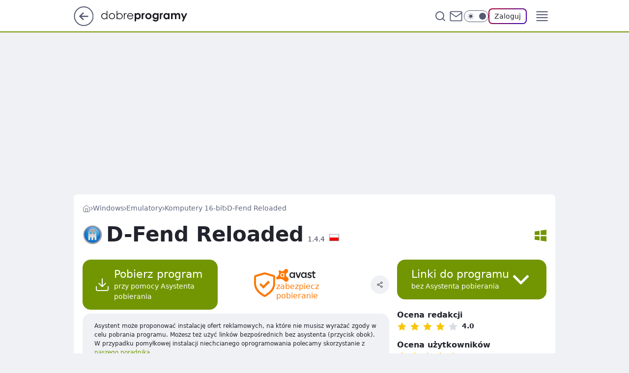

--- FILE ---
content_type: text/html; charset=utf-8
request_url: https://www.dobreprogramy.pl/d-fend-reloaded,program,windows,6628267345242241
body_size: 25249
content:
<!doctype html><html lang="pl"><head><meta charSet="utf-8"/><meta http-equiv="x-ua-compatible" content="ie=edge"/><title data-react-helmet="true">D-Fend Reloaded 1.4.4 - dobreprogramy</title><link rel="canonical" href="https://www.dobreprogramy.pl/d-fend-reloaded,program,windows,6628267345242241" data-react-helmet="true"/><meta property="fb:app_id" content="1742181556037098"/><meta property="fb:pages" content="305335630685"/><meta property="og:site_name" content="dobreprogramy"/><meta property="og:locale" content="pl_PL"/><meta property="og:title" content="D-Fend Reloaded 1.4.4 - dobreprogramy" data-react-helmet="true"/><meta property="og:description" content="D-Fend Reloaded (kontynuacja nierozwijanego już D-Fend) to nakładka graficzna na popularny emulator DOSBox, który umożl…" data-react-helmet="true"/><meta property="og:url" content="https://www.dobreprogramy.pl/d-fend-reloaded,program,windows,6628267345242241" data-react-helmet="true"/><meta name="twitter:card" content="summary_large_image" data-react-helmet="true"/><meta name="twitter:title" content="D-Fend Reloaded 1.4.4 - dobreprogramy" data-react-helmet="true"/><meta name="twitter:description" content="D-Fend Reloaded (kontynuacja nierozwijanego już D-Fend) to nakładka graficzna na popularny emulator DOSBox, który umożl…" data-react-helmet="true"/><meta property="og:type" content="website" data-react-helmet="true"/><meta property="og:image" content="https://i.wpimg.pl/1200x630/img.dobreprogramy.pl/Images/Tools/30831/20131006064913_0.png" data-react-helmet="true"/><meta property="og:image:url" content="https://i.wpimg.pl/1200x630/img.dobreprogramy.pl/Images/Tools/30831/20131006064913_0.png" data-react-helmet="true"/><meta name="twitter:image" content="https://i.wpimg.pl/1200x630/img.dobreprogramy.pl/Images/Tools/30831/20131006064913_0.png" data-react-helmet="true"/><meta name="twitter:card" content="summary_large_image" data-react-helmet="true"/><meta name="robots" content="max-image-preview:large" data-react-helmet="true"/><meta name="twitter:site" content="@dobreprogramy"/><meta name="description" data-react-helmet="true" content="D-Fend Reloaded (kontynuacja nierozwijanego już D-Fend) to nakładka graficzna na popularny emulator DOSBox, który umożl…"/><meta name="title" data-react-helmet="true" content="D-Fend Reloaded 1.4.4 - dobreprogramy"/><meta name="logo" content="https://www.dobreprogramy.pl/L2xvZ28uY1MZFCwBFw5uR1pMeB1UGitdVgY0VRoI"/><meta name="viewport" content="width=device-width, initial-scale=1"/><meta name="breakpoints" content="629, 1139, 1365"/><meta name="content-width" content="device-width, 630, 980, 1280"/><link rel="manifest" href="/site.webmanifest"/><meta name="mobile-web-app-capable" content="yes"/><meta name="apple-mobile-web-app-capable" content="yes"/><meta name="apple-mobile-web-app-status-bar-style" content="black-translucent"/><meta name="theme-color" content="var(--color-pea-500)"/><link rel="apple-touch-icon" href="/resources/icons/icon.png"/><link href="/assets/9952fc4/staticStyles.css" rel="preload" as="style"/><link href="/assets/9952fc4/defaultThemeStyles.css" rel="preload" as="style"/><link href="/assets/9952fc4/0a14e48c.css" rel="preload" as="style"/><link href="/assets/9952fc4/50f85b47.css" rel="preload" as="style"/><link href="/assets/9952fc4/3f93db41.css" rel="preload" as="style"/><link href="https://www.dobreprogramy.pl/[base64]" rel="preload" as="script" crossorigin="anonymous"/><link href="https://www.wp.pl" rel="preconnect"/><link href="https://v.wpimg.pl" rel="preconnect"/><link href="https://www.googletagservices.com" rel="preconnect"/><link href="https://securepubads.g.doubleclick.net" rel="preconnect"/><link href="//connect.facebook.net" rel="dns-prefetch"/><link href="//cdn.pushpushgo.com" rel="dns-prefetch"/><link href="//ad.doubleclick.net" rel="dns-prefetch"/><link href="//pagead2.googlesyndication.com" rel="dns-prefetch"/><link href="//static.criteo.net" rel="dns-prefetch"/><link href="//fonts.googleapis.com" rel="dns-prefetch"/><link href="//fonts.gstatic.com" rel="dns-prefetch"/><link href="//c.amazon-adsystem.com" rel="dns-prefetch"/><link href="//bidder.criteo.com" rel="dns-prefetch"/><link href="//adx.adform.net" rel="dns-prefetch"/><link href="//fastlane.rubiconproject.com" rel="dns-prefetch"/><link href="//i.connectad.io" rel="dns-prefetch"/><link href="//hbopenbid.pubmatic.com" rel="dns-prefetch"/><link href="//htlb.casalemedia.com" rel="dns-prefetch"/><link href="//ib.adnxs.com" rel="dns-prefetch"/><link href="//ads.businessclick.com" rel="dns-prefetch"/><link href="//wirtualn-d.openx.net" rel="dns-prefetch"/><link href="//an.facebook.com" rel="dns-prefetch"/><link href="//a.teads.tv" rel="dns-prefetch"/><link href="//prebid-eu.creativecdn.com" rel="dns-prefetch"/><link rel="stylesheet" type="text/css" href="/assets/9952fc4/staticStyles.css"/><style id="inlineStyles">:root{--color-pea-50:#f5fbe1;--color-pea-100:#dbee9d;--color-pea-200:#8fbb01;--color-pea-300:#88ae04;--color-pea-400:#799e00;--color-pea-400-rgb:121, 158, 0;--color-pea-500:#729601;--color-pea-500-rgb:114, 150, 1;--color-pea-600:#6c8d00;--color-pea-700:#648300;--color-brand:var(--color-pea-500);--color-brand-rgb:var(--color-pea-500-rgb);--color-brand-lightened:#98c204;--color-brand-darkened:#759703;--color-brand-white:#f6fed7;--color-brand-link:var(--color-pea-500);--radius-brand:8px;}body.dark{--color-brand:var(--color-pea-400);--color-brand-rgb:var(--color-pea-400-rgb);--color-brand-link:var(--color-pea-200);}</style><link id="theme" rel="stylesheet" type="text/css" href="/assets/9952fc4/defaultThemeStyles.css"/><link rel="stylesheet" type="text/css" href="/assets/9952fc4/0a14e48c.css"/><link rel="stylesheet" type="text/css" href="/assets/9952fc4/50f85b47.css"/><link rel="stylesheet" type="text/css" href="/assets/9952fc4/3f93db41.css"/><script src="https://www.dobreprogramy.pl/[base64]" crossorigin="anonymous"></script><script id="wpjslib-config">
          var screeningv2 = true;
          var WP = [];
          var wp_gaf_targeting = {"rv":"2","spin":"blykkrfe","rekids":"235655","prefly":"1","advSlots":"006","ctype":"program","cid":"6628267345242241","cview":"","cuct":"","ccategory":"emulatory","REKtagi":"","tmt":"","ciab":"IAB19,IAB-v3-685,IAB9-30","phtml":"www.dobreprogramy.pl/d-fend-reloaded,program,windows,6628267345242241"};
          
          var rekid = '235655';
          var wp_sn = 'dobreprogramy';
          var wp_mobile = false;
          var wp_defer_vendors = 'siteReady';
          
          
          var wp_fb_id = null;
          var wp_push_notification_on = true;
          
          
          
          
  
  var wp_consent_color = 'var(--color-pea-500)'
  var wp_consent_logo = 'https://www.dobreprogramy.pl/logo.png'
  
  
  
  var wp_lang = 'pl';
  
          var wp_spa_config = {"platform":"desktop","payload":{"dot":{"ctype":"program","cplatform":"crisp","csystem":"ncr","cid":"6628267345242241","cname":"D-Fend Reloaded","ccategory":"Emulatory","csubcategory":"Komputery 16-bit","csysop":"Windows","cdate":"2015-08-01","ciab":"IAB19,IAB-v3-685,IAB9-30","ctlength":"1222","bunch":"App","href":"https://www.dobreprogramy.pl/d-fend-reloaded,program,windows,6628267345242241","canonical":"https://www.dobreprogramy.pl/d-fend-reloaded,program,windows,6628267345242241","darkmode":0}},"desktop":{"dot":{"base":"dobreprogramy","bunches":{"Home":"232275","Publication":"237755","Video":"237756","PublicationsListing":"237757","AppsIndex":"237763","AppsListing":"237763","App":"235655","AppPostDownload":"235662","AppThankYou":"235723","BlogsIndex":"237772","Blog":"237771","PublicationPremium":"240807","Gallery":"242492"}}},"mobile":{"dot":{"base":"dobreprogramy","bunches":{"Home":"234300","Publication":"237758","Video":"237759","PublicationsListing":"237760","AppsIndex":"237764","AppsListing":"237764","App":"235661","AppPostDownload":"235663","AppThankYou":"235663","BlogsIndex":"237774","Blog":"237773","PublicationPremium":"240808","Gallery":"242493"}}}};
          var TECH = true;
          
          wp_spa_config.payload.dot.layout = window.matchMedia('(min-width: 1366px)').matches ? 'wide' : 'narrow';
          window.matchMedia('(min-width: 1366px)').addEventListener('change', function(event) {
            wp_dot_addparams.layout = event.matches ? 'wide' : 'narrow';
          });
          
          var getPopoverAnchor = async () => document.querySelector('[data-role="onelogin-button"]');
          </script><meta name="gaf" content="blykkrfe"/><script id="gaf-fallback">!function(e,f){try{if(!document.cookie.match('(^|;)\s*WPdp=([^;]*)')||/google/i.test(window.navigator.userAgent))return;f.WP=f.WP||[];f.wp_pvid=f.wp_pvid||(function(){var output='';while(output.length<20){output+=Math.random().toString(16).substr(2);output=output.substr(0,20)}return output})(20);var abtest=function(){function e(t){return!(null==t)&&"object"==typeof t&&!Array.isArray(t)&&0<Object.keys(t).length}var t="",r=f.wp_abtest;return e(r)&&(t=Object.entries(r).map(([r,t])=>{if(e(t))return Object.entries(t).map(([t,e])=>r+"|"+t+"|"+e).join(";")}).join(";")),t}();var r,s,c=[["https://www","dobreprogramy","pl/[base64]"].join('.'),["pvid="+f.wp_pvid,(s=e.cookie.match(/(^|;)\s*PWA_adbd\s*=\s*([^;]+)/),"PWA_adbd="+(s?s.pop():"0")),location.search.substring(1),(r=e.referrer,r&&"PWAref="+encodeURIComponent(r.replace(/^https?:\/\//,""))),f.wp_sn&&"sn="+f.wp_sn, abtest&&"abtest="+encodeURIComponent(abtest)].filter(Boolean).join("&")].join("/?");e.write('<scr'+'ipt src="'+c+'"><\/scr'+'ipt>')}catch(_){console.error(_)}}(document,window);</script><script crossorigin="anonymous" src="https://www.dobreprogramy.pl/[base64]" id="wpjslib6" type="module" async=""></script><link rel="alternate" type="application/rss+xml" title="Aktualności" href="/rss/aktualnosci"/><link href="/rss/programy,aktualizacje,windows" rel="alternate" type="application/rss+xml" title="Aktualizacje programów dla Windows"/></head><body data-blocked-scroll="false" class=""><div data-container="true" id="root"><div class="bLykQBxQ"><div class="bLykRmwU"><div class="bLykKRFk"></div></div><div><script>(function (querySelector, slotNumber, querySelectorAlternative, handleNativeAd, nativeAdComponentClass) {var WP = window.WP;var setNative;if (handleNativeAd) {if (nativeAdComponentClass) {setNative = handleNativeAd(nativeAdComponentClass);}else {setNative = handleNativeAd;}}else {setNative = function (data, onViewCallback) {if (!window.callbacksAf) {window.callbacksAf = {};}var slotData = {dataNative: data,onViewCallback: onViewCallback,};window.callbacksAf[slotNumber] = slotData;};}if (typeof querySelector !== 'undefined' && typeof WP !== 'undefined') {WP.push(function () {WP.gaf.registerSlot(slotNumber, querySelector, {setNative: setNative,alternativeSlot: querySelectorAlternative,});});}})('.bLykKRFk', 6, '', null, '')</script></div></div><div class="bLykQBxU"><div class="bLykRmwY"><div class="bLykKRFo"></div></div><div></div></div><div class="bLykQBzv"><div class="bLykRmyz"><div class="bLykKRGP"></div></div><div><script>(function (querySelector, slotNumber, querySelectorAlternative, handleNativeAd, nativeAdComponentClass) {var WP = window.WP;var setNative;if (handleNativeAd) {if (nativeAdComponentClass) {setNative = handleNativeAd(nativeAdComponentClass);}else {setNative = handleNativeAd;}}else {setNative = function (data, onViewCallback) {if (!window.callbacksAf) {window.callbacksAf = {};}var slotData = {dataNative: data,onViewCallback: onViewCallback,};window.callbacksAf[slotNumber] = slotData;};}if (typeof querySelector !== 'undefined' && typeof WP !== 'undefined') {WP.push(function () {WP.gaf.registerSlot(slotNumber, querySelector, {setNative: setNative,alternativeSlot: querySelectorAlternative,});});}})('.bLykKRGP', 89, '', null, '')</script></div></div><div class="blykkrfeh"></div><div class="Nar"><header class="Xbf" data-st-area="header"><div class="Xb"><div class="B7b"><a href="https://www.wp.pl/?src01=20804" class="B7hx cHJldmVudENC" data-st-area="goToSG" target="_blank" rel="noopener"><svg xmlns="http://www.w3.org/2000/svg" width="41" height="40" fill="none" class="B7h1"><circle cx="20.447" cy="20" r="19" fill="transparent" stroke="currentColor" stroke-width="2"></circle><path fill="currentColor" d="m18.5 12.682-.166.133-6.855 6.472a1 1 0 0 0-.089.099l.117-.126q-.087.082-.155.175l-.103.167-.075.179q-.06.178-.06.374l.016.193.053.208.08.178.103.16.115.131 6.853 6.47a1.4 1.4 0 0 0 1.897 0 1.213 1.213 0 0 0 .141-1.634l-.14-.157-4.537-4.283H28.44c.741 0 1.342-.566 1.342-1.266 0-.635-.496-1.162-1.143-1.252l-.199-.014-12.744-.001 4.536-4.281c.472-.445.519-1.14.141-1.634l-.14-.158a1.4 1.4 0 0 0-1.55-.237z"></path></svg></a></div><div class="Xbh"><a href="/" class="E5of cHJldmVudENC" title="dobreprogramy"><svg class="header__siteLogo Xbj"><use href="/resources/siteLogo.svg#root"></use></svg></a></div><ul class="BXhf"><li class="D3ll"><div class="D3ln"><span class="HPvt HPvh HPvb"><a href="/programy,windows" class="FXa7 FXql D3a7 E5of cHJldmVudENC">Programy</a></span></div></li><li class="D3ll"><div class="D3ln"><span class="HPvt HPvh HPvb"><a href="https://polygamia.pl/" class="FXa7 FXql D3a7 E5of cHJldmVudENC" target="_blank" rel="noopener">Gry</a></span></div></li><li class="D3ll"><div class="D3ln"><span class="HPvt HPvh HPvb"><a href="https://forum.dobreprogramy.pl/" class="FXa7 FXql D3a7 E5of cHJldmVudENC" target="_blank" rel="noopener">Forum</a></span></div></li><li class="D3ll"><div class="D3ln"><span class="HPvt HPvh HPvb"><a href="oprogramowanie,temat,6025192534766209" class="FXa7 FXql D3a7 E5of cHJldmVudENC">Newsy</a></span></div></li><li class="D3ll"><div class="D3ln"><span class="HPvt HPvh HPvb"><a href="/dostales-dziwny-sms-lub-telefon-daj-nam-znac-ostrzezemy-innych,6859066034784928a" class="FXa7 FXqj FXql D3a7 E5of cHJldmVudENC">Zgłoś oszustwo</a></span></div></li><li class="D3ll"><div class="D3ln"><span class="HPvt HPvh HPvb"><a href="https://cyfrowibezpieczni.wp.pl/" class="FXa7 FXql D3a7 E5of cHJldmVudENC" target="_blank" rel="noopener">Cyfrowi Bezpieczni</a></span></div></li></ul><div class="B5ht"><div class="B5hv"><div class="Zb3 Zbz"><div class="Zb5"><div class="Zb7"><input type="text" class="Zb9" placeholder="Szukaj w dobreprogramy" value=""/><button type="button" class="HHb HHof Zcb" aria-label="Szukaj"><svg xmlns="http://www.w3.org/2000/svg" fill="none" stroke="currentColor" stroke-linecap="round" stroke-linejoin="round" stroke-width="2" viewBox="0 0 24 24" class="Zbd"><circle cx="11" cy="11" r="8"></circle><path d="m21 21-4.35-4.35"></path></svg></button></div></div></div></div><a href="https://poczta.wp.pl/login/login.html" class="cHJldmVudENC"><svg xmlns="http://www.w3.org/2000/svg" fill="none" viewBox="0 0 32 32" class="B5bd"><path stroke="currentColor" stroke-linecap="round" stroke-linejoin="round" stroke-width="1.8" d="M6.66 6.66h18.68a2.34 2.34 0 0 1 2.335 2.334v14.012a2.34 2.34 0 0 1-2.335 2.335H6.66a2.34 2.34 0 0 1-2.335-2.335V8.994A2.34 2.34 0 0 1 6.66 6.66"></path><path stroke="currentColor" stroke-linecap="round" stroke-linejoin="round" stroke-width="1.8" d="M27.676 8.994 16 17.168 4.324 8.994"></path></svg></a><div class="B5bv"><div><input type="checkbox" class="ARc5" id="darkModeCheckbox"/><label class="ARa-" for="darkModeCheckbox"><div class="ARc7"><svg xmlns="http://www.w3.org/2000/svg" fill="currentColor" viewBox="0 0 16 16" class="ARc9 ARc-"><path d="M15.293 11.293A8 8 0 0 1 4.707.707a8.001 8.001 0 1 0 10.586 10.586"></path></svg><svg xmlns="http://www.w3.org/2000/svg" fill="currentColor" viewBox="0 0 30 30" class="ARc9"><path d="M14.984.986A1 1 0 0 0 14 2v3a1 1 0 1 0 2 0V2A1 1 0 0 0 14.984.986M5.797 4.8a1 1 0 0 0-.695 1.717l2.12 2.12a1 1 0 1 0 1.415-1.413L6.516 5.102a1 1 0 0 0-.72-.303m18.375 0a1 1 0 0 0-.688.303l-2.12 2.12a1 1 0 1 0 1.413 1.415l2.121-2.121a1 1 0 0 0-.726-1.717M15 8a7 7 0 0 0-7 7 7 7 0 0 0 7 7 7 7 0 0 0 7-7 7 7 0 0 0-7-7M2 14a1 1 0 1 0 0 2h3a1 1 0 1 0 0-2zm23 0a1 1 0 1 0 0 2h3a1 1 0 1 0 0-2zM7.91 21.06a1 1 0 0 0-.687.303l-2.121 2.121a1 1 0 1 0 1.414 1.414l2.12-2.12a1 1 0 0 0-.726-1.717m14.15 0a1 1 0 0 0-.697 1.717l2.121 2.121a1 1 0 1 0 1.414-1.414l-2.12-2.12a1 1 0 0 0-.717-.303m-7.076 2.926A1 1 0 0 0 14 25v3a1 1 0 1 0 2 0v-3a1 1 0 0 0-1.016-1.014"></path></svg></div><div class="ARdd"></div></label></div></div><div class="JJcj"><button type="button" class="HHb HHof D-d9" aria-label="Zaloguj się" data-role="onelogin-button"><span class="HPwx D-l3 HPvh">Zaloguj</span></button><div class="JJch"></div></div></div><div class="Xbp"><div role="button" tabindex="0" aria-label="Menu" class="AHcn"><svg xmlns="http://www.w3.org/2000/svg" fill="none" viewBox="0 0 32 32"><path stroke="currentColor" stroke-linecap="round" stroke-linejoin="round" stroke-width="1.8" d="M5 19h22M5 13h22M5 7h22M5 25h22"></path></svg></div><div class="CBif"><aside class="CBin"><div class="CBip"><div class="Zb3 Zb1"><div class="Zb5"><div class="Zb7"><input type="text" class="Zb9" placeholder="Szukaj w dobreprogramy" value=""/><div class="Zcb"><svg xmlns="http://www.w3.org/2000/svg" fill="none" stroke="currentColor" stroke-linecap="round" stroke-linejoin="round" stroke-width="2" viewBox="0 0 24 24" class="Zbd"><circle cx="11" cy="11" r="8"></circle><path d="m21 21-4.35-4.35"></path></svg></div></div></div></div><nav class="CBij"><ul class="EBhf"><li class="EBl-"><span class="EBln"><div class="EBl9"><a href="/programy,windows" class="FXa7 EBa7 E5of cHJldmVudENC">Programy</a></div></span></li><li class="EBl-"><span class="EBln"><div class="EBl9"><a href="https://polygamia.pl/" class="FXa7 EBa7 E5of cHJldmVudENC" target="_blank" rel="noopener">Gry</a></div></span></li><li class="EBl-"><span class="EBln"><div class="EBl9"><a href="https://forum.dobreprogramy.pl/" class="FXa7 EBa7 E5of cHJldmVudENC" target="_blank" rel="noopener">Forum</a></div></span></li><li class="EBl-"><span class="EBln"><div class="EBl9"><a href="oprogramowanie,temat,6025192534766209" class="FXa7 EBa7 E5of cHJldmVudENC">Newsy</a></div></span></li><li class="EBl-"><span class="EBln"><div class="EBl9"><a href="/dostales-dziwny-sms-lub-telefon-daj-nam-znac-ostrzezemy-innych,6859066034784928a" class="FXa7 FXqj EBa7 E5of cHJldmVudENC">Zgłoś oszustwo</a></div></span></li><li class="EBl-"><span class="EBln"><div class="EBl9"><a href="https://cyfrowibezpieczni.wp.pl/" class="FXa7 EBa7 E5of cHJldmVudENC" target="_blank" rel="noopener">Cyfrowi Bezpieczni</a></div></span></li></ul></nav></div></aside></div></div></div><div id="loading-bar" class="BZhh"></div></header></div><div class="bLykOuAB"></div><div class="Nan"><div class="Jv"><style>.bLykLCEl{
      min-height: 0px;
      display: flex;
      align-items: center;
      justify-content: center;
      margin: 15px auto;
    }
      .bLykPQyJ{
    min-height: inherit;
    height: inherit;
    position: inherit;
    display: inherit;
    flex: 0 0 100%;
  }</style><div class="bLykLCEl Hj Hv Hl"><div><script>(function (slotNumber, querySelector, optionsRaw) {
    var WP = window.WP;
    var options = optionsRaw && JSON.parse(optionsRaw);
    WP.push(function () {
        WP.gaf.registerPlaceholder(slotNumber, querySelector, options);
    });
}(3, '.bLykLCEl' , '{"fixed":true,"sticky":false,"durable":false,"margin":"15px auto"}'))</script></div><img class="bLykMnDp" src="https://v.wpimg.pl/ZXJfd3AudTkrBBIAbg54LGhcRlAxHQUrPgJGH2MAeGJoSQ1eIBI_K2UHAEVuBTY5KQMMXC0RPyoVERQdMgM9ejc"/><div class="bLykPQyJ"><style>.bLykQBxN, .bLykRmwR {
    min-height: inherit;
    height: inherit;
    position: inherit;
    display: inherit;
    flex: 0 0 100%;
  }</style><div class="bLykQBxN"><div class="bLykRmwR"><div class="bLykKRFh"></div></div><div><script>(function (querySelector, slotNumber, querySelectorAlternative, handleNativeAd, nativeAdComponentClass) {var WP = window.WP;var setNative;if (handleNativeAd) {if (nativeAdComponentClass) {setNative = handleNativeAd(nativeAdComponentClass);}else {setNative = handleNativeAd;}}else {setNative = function (data, onViewCallback) {if (!window.callbacksAf) {window.callbacksAf = {};}var slotData = {dataNative: data,onViewCallback: onViewCallback,};window.callbacksAf[slotNumber] = slotData;};}if (typeof querySelector !== 'undefined' && typeof WP !== 'undefined') {WP.push(function () {WP.gaf.registerSlot(slotNumber, querySelector, {setNative: setNative,alternativeSlot: querySelectorAlternative,});});}})('.bLykKRFh', 3, '.bLykNJBx', null, '')</script></div></div></div></div></div></div><div class="bLykOuAE"></div><main class="CFat wpp-floating"><div class="CFiv"></div><article id="main-content"><div><span class="HPvt H5yb H5yd HPvh"><a href="/" class="E5of cHJldmVudENC" title="dobreprogramy"><svg xmlns="http://www.w3.org/2000/svg" fill="none" viewBox="0 0 16 16" class="H5bd"><path stroke="currentColor" stroke-linecap="round" stroke-linejoin="round" d="m2 6 6-4.666L14 6v7.334a1.333 1.333 0 0 1-1.333 1.333H3.333A1.333 1.333 0 0 1 2 13.334z"></path><path stroke="currentColor" stroke-linecap="round" stroke-linejoin="round" d="M6 14.667V8h4v6.667"></path></svg></a><svg xmlns="http://www.w3.org/2000/svg" fill="currentColor" viewBox="0 0 14 24" class="H5yf"><path d="M9.48 11.648a.5.5 0 0 1 0 .704L.7 21.195a1 1 0 0 0 0 1.41l.676.68a1 1 0 0 0 1.419 0L13.3 12.705a1 1 0 0 0 0-1.41L2.795.715a1 1 0 0 0-1.42 0l-.675.68a1 1 0 0 0 0 1.41z"></path></svg><a href="/programy,windows" class="E5of cHJldmVudENC" title="Windows">Windows</a><svg xmlns="http://www.w3.org/2000/svg" fill="currentColor" viewBox="0 0 14 24" class="H5yf"><path d="M9.48 11.648a.5.5 0 0 1 0 .704L.7 21.195a1 1 0 0 0 0 1.41l.676.68a1 1 0 0 0 1.419 0L13.3 12.705a1 1 0 0 0 0-1.41L2.795.715a1 1 0 0 0-1.42 0l-.675.68a1 1 0 0 0 0 1.41z"></path></svg><a href="/emulatory,programy,windows,6505385750402689" class="E5of cHJldmVudENC" title="Emulatory">Emulatory</a><svg xmlns="http://www.w3.org/2000/svg" fill="currentColor" viewBox="0 0 14 24" class="H5yf"><path d="M9.48 11.648a.5.5 0 0 1 0 .704L.7 21.195a1 1 0 0 0 0 1.41l.676.68a1 1 0 0 0 1.419 0L13.3 12.705a1 1 0 0 0 0-1.41L2.795.715a1 1 0 0 0-1.42 0l-.675.68a1 1 0 0 0 0 1.41z"></path></svg><a href="/komputery-16-bit,programy,windows,6505385751328897" class="E5of cHJldmVudENC" title="Komputery 16-bit">Komputery 16-bit</a><svg xmlns="http://www.w3.org/2000/svg" fill="currentColor" viewBox="0 0 14 24" class="H5yf"><path d="M9.48 11.648a.5.5 0 0 1 0 .704L.7 21.195a1 1 0 0 0 0 1.41l.676.68a1 1 0 0 0 1.419 0L13.3 12.705a1 1 0 0 0 0-1.41L2.795.715a1 1 0 0 0-1.42 0l-.675.68a1 1 0 0 0 0 1.41z"></path></svg><span class="H5yh">D-Fend Reloaded</span></span><script type="application/ld+json">{"@context":"https://schema.org/","@type":"BreadcrumbList","itemListElement":[{"@type":"ListItem","position":1,"name":"dobreprogramy","item":"https://www.dobreprogramy.pl/"},{"@type":"ListItem","position":2,"name":"Windows","item":"https://www.dobreprogramy.pl/programy,windows"},{"@type":"ListItem","position":3,"name":"Emulatory","item":"https://www.dobreprogramy.pl/emulatory,programy,windows,6505385750402689"},{"@type":"ListItem","position":4,"name":"Komputery 16-bit","item":"https://www.dobreprogramy.pl/komputery-16-bit,programy,windows,6505385751328897"},{"@type":"ListItem","position":5,"name":"D-Fend Reloaded"}]}</script><div class="S1d"><div class="W1b"><img class="W1bd" src="https://v.wpimg.pl/ODM0XzAuYCUsUi5Jbg5tMG8KehMoV2NmOBJiWG4WYHB9SGxKbhwiI2NUNxgzED82IlcqGywMYTQhHxEXIBIqN2JkNxUtPCwrIx9rSnlGfmt_AGlJcEV_cn0GbEJyQRB0Y0A2HWMI" alt="D-Fend Reloaded ikona"/><h1 class="W1xb">D-Fend Reloaded<span class="W1a15">1.4.4</span><svg xmlns="http://www.w3.org/2000/svg" fill="none" viewBox="0 0 20 14" class="W1a17"><path fill="#fff" d="M1 .5h18V7H1z"></path><path fill="#f10000" d="M1 7h18v6.5H1z"></path><path stroke="currentColor" stroke-width="0.5" d="M1 .25H.75v13.5h18.5V.25z"></path></svg></h1></div><div class="S3aeh S1aeh"><div><svg xmlns="http://www.w3.org/2000/svg" fill="currentColor" viewBox="0 0 25 25" class="S3sl S3at7"><path d="M0 13.733V21.2l10.4 1.533v-9Zm10.4-11.45L0 3.8v7.467h10.4ZM25 11.267V0L12.8 1.783v9.483ZM12.8 23.2 25 25V13.733H12.8Zm0 0"></path></svg></div></div></div></div><div class="IPpd FPpp"><div class="FPdn"><div class="MLajp"><button class="HHu3 HHb RNal3" type="button"><div class="HHbd HHuv"><svg xmlns="http://www.w3.org/2000/svg" fill="none" stroke="currentColor" stroke-linecap="round" stroke-linejoin="round" stroke-width="1.5" viewBox="0 0 24 24"><path d="M21 15v4a2 2 0 0 1-2 2H5a2 2 0 0 1-2-2v-4m4-5 5 5 5-5m-5 5V3"></path></svg></div><div><div class="HHa-">Pobierz program</div><div class="HHqt">przy pomocy Asystenta pobierania</div></div></button><a href="https://www.dobreprogramy.pl/avast-free-antivirus,program,windows,6628616237323905?utm_source=dobreprogramy&amp;utm_medium=avastseal&amp;utm_campaign=download" class="RDb cHJldmVudENC"><svg xmlns="http://www.w3.org/2000/svg" viewBox="0 0 34.48 40"><path d="M34.46 14.18c-.19 2.26.32 5.06-.28 7.82a19.9 19.9 0 0 1-4.44 9 41.3 41.3 0 0 1-10.9 8.59 2.6 2.6 0 0 1-2.68.12c-5.87-3.09-11-7-14.16-13a16.9 16.9 0 0 1-2-7.89V7.88c0-2.16.48-3.06 2.52-3.7 4.55-1.43 9.12-2.79 13.73-4 1.75-.52 3.44.35 5.1.82 3.68 1 7.31 2.17 11 3.31a2.65 2.65 0 0 1 2.15 2.94c-.04 2.13-.04 4.28-.04 6.93" style="fill:#fff"></path><path d="m23.18 13.59-8.08 8.23-4.1-4.15-2.26 2.22 6.52 6.52 10.48-10.17Z" style="fill:#89ac22"></path><path d="M34.46 14.18c-.19 2.26.32 5.06-.28 7.82a19.9 19.9 0 0 1-4.44 9 41.3 41.3 0 0 1-10.9 8.59 2.6 2.6 0 0 1-2.68.12c-5.87-3.09-11-7-14.16-13a16.9 16.9 0 0 1-2-7.89V7.88c0-2.16.48-3.06 2.52-3.7 4.55-1.43 9.12-2.79 13.73-4 1.75-.52 3.44.35 5.1.82 3.68 1 7.31 2.17 11 3.31a2.65 2.65 0 0 1 2.15 2.94c-.04 2.13-.04 4.28-.04 6.93m-3.12.31V8.34c0-.56 0-1-.74-1.25C26.62 6 22.67 4.74 18.7 3.61a3.1 3.1 0 0 0-1.84-.31C12.6 4.58 8.34 5.86 4.06 7.1a1.16 1.16 0 0 0-1 1.36c0 3.31-.09 6.62.05 9.92a16.16 16.16 0 0 0 2.31 7.77 23.8 23.8 0 0 0 5.61 6.35c1.67 1.33 3.51 2.44 5.31 3.62a1.52 1.52 0 0 0 1.88 0 65 65 0 0 0 5.59-3.94 20.75 20.75 0 0 0 6.78-9.29c1.08-2.89.59-5.89.75-8.4" style="fill:#ff7800"></path><path d="m23.18 13.59-8.08 8.23-4.1-4.15-2.26 2.22 6.52 6.52 10.48-10.17Z" style="fill:#ff7800"></path></svg><div class="RDar5"><svg xmlns="http://www.w3.org/2000/svg" viewBox="0 0 70 22.06"><path fill="#ff7800" fill-rule="evenodd" d="M20.74 14.83a11.6 11.6 0 0 0-1.74-1.2 4.23 4.23 0 0 1-.85-5.84 5.6 5.6 0 0 1 1.43-1.24 3.94 3.94 0 0 0 1.36-1.5 3.58 3.58 0 0 0-.43-3.68A3.51 3.51 0 0 0 15.3.94c-.56.5-.71 1-1.35 1.65A4.61 4.61 0 0 1 10.26 4a4.5 4.5 0 0 1-2-.62c-.77-.43-1.07-1-1.66-1.08a1.76 1.76 0 0 0-1.7.5 1.83 1.83 0 0 0-.24 2A8.6 8.6 0 0 1 5.11 7a6.7 6.7 0 0 1-.26 2.23 7.8 7.8 0 0 1-2.28 3.38c-.76.67-1.3.78-1.78 1.25A2.5 2.5 0 0 0 0 15.63a2.51 2.51 0 0 0 2 2.47 4 4 0 0 0 2.05-.33 11.1 11.1 0 0 1 6 0 10.8 10.8 0 0 1 3.8 2.08c.55.45 1 1 1.55 1.46a4.12 4.12 0 0 0 5.71-.85 4.18 4.18 0 0 0-.41-5.6"></path><path fill="#fff" fill-rule="evenodd" d="M10.9 12.87a2.11 2.11 0 0 1-2-2.19 2.08 2.08 0 0 1 2-2.19 2.09 2.09 0 0 1 2 2.19 2.09 2.09 0 0 1-2 2.19m2.76-5.79a.74.74 0 0 0-.77.76v.59a2.9 2.9 0 0 0-2.41-1.28 2.84 2.84 0 0 0-2.21 1 3.7 3.7 0 0 0-.91 2.52 3.68 3.68 0 0 0 .91 2.51 2.83 2.83 0 0 0 2.21 1A2.92 2.92 0 0 0 12.89 13v.63a.76.76 0 0 0 1.51 0v-5.8a.76.76 0 0 0-.74-.76"></path><path fill="currentColor" fill-rule="evenodd" d="M43.23 5.74a1.06 1.06 0 0 0-1.36.6L39.32 13l-2.55-6.7a1.06 1.06 0 0 0-1.36-.6 1 1 0 0 0-.6 1.34l2.82 7.39a1.77 1.77 0 0 0 3.39 0l2.82-7.39a1 1 0 0 0-.6-1.34m-14.69 8.02a2.92 2.92 0 0 1-2.76-3 2.77 2.77 0 1 1 5.52 0 2.89 2.89 0 0 1-2.76 3m3.86-8.06a1 1 0 0 0-1.07 1v.82A4 4 0 0 0 28 5.74a3.93 3.93 0 0 0-3.06 1.45 5.1 5.1 0 0 0-1.27 3.49 5.1 5.1 0 0 0 1.27 3.48A3.92 3.92 0 0 0 28 15.61a4 4 0 0 0 3.33-1.79v.88a1 1 0 0 0 2.1 0v-8a1.05 1.05 0 0 0-1-1m16.75 8.02a2.92 2.92 0 0 1-2.76-3 2.77 2.77 0 1 1 5.52 0 2.89 2.89 0 0 1-2.76 3M53 5.66a1 1 0 0 0-1.07 1v.82A4 4 0 0 0 48.6 5.7a3.93 3.93 0 0 0-3.06 1.45 5.1 5.1 0 0 0-1.27 3.49 5.1 5.1 0 0 0 1.27 3.48 3.92 3.92 0 0 0 3.06 1.45 4 4 0 0 0 3.4-1.74v.88a1 1 0 0 0 2.1 0v-8a1.05 1.05 0 0 0-1-1"></path><path fill="currentColor" d="M55.84 14.56a.85.85 0 0 1-.42-.77.89.89 0 0 1 .9-.9 1 1 0 0 1 .48.13 5.13 5.13 0 0 0 2.8.94c1 0 1.51-.4 1.51-1 0-.75-1-1-2.17-1.32-1.43-.41-3-1-3-2.89 0-1.84 1.53-3 3.46-3a6.7 6.7 0 0 1 3.05.79.94.94 0 0 1 .53.85.9.9 0 0 1-.92.9.87.87 0 0 1-.44-.11 5.3 5.3 0 0 0-2.28-.66c-.86 0-1.36.4-1.36 1 0 .72 1 1 2.19 1.34 1.42.44 3 1.12 3 2.87 0 2-1.58 3.05-3.6 3.05a6.64 6.64 0 0 1-3.7-1.16zm9.32-1.67v-5h-.42a1 1 0 1 1 0-1.91h.42V4.44a1.05 1.05 0 1 1 2.1 0v1.5h1.66a1 1 0 1 1 0 1.91h-1.66v4.7a1.1 1.1 0 0 0 1.26 1.21 5 5 0 0 0 .55-.06.94.94 0 0 1 .94.92 1 1 0 0 1-.59.86 4.4 4.4 0 0 1-1.52.26c-1.63 0-2.73-.71-2.73-2.84z"></path></svg><span>zabezpiecz pobieranie</span></div></a><div class="JJcj"><button class="HHu7 HHb I5aat" type="button" aria-label="UDOSTĘPNIJ"><div class="HHbd HHuv"><svg xmlns="http://www.w3.org/2000/svg" fill="none" stroke="currentColor" viewBox="0 0 16 16"><path stroke-linecap="round" stroke-linejoin="round" d="M12 5.333a2 2 0 1 0 0-4 2 2 0 0 0 0 4M4 10a2 2 0 1 0 0-4 2 2 0 0 0 0 4m8 4.667a2 2 0 1 0 0-4 2 2 0 0 0 0 4m-6.273-5.66 4.553 2.653m-.007-7.32L5.727 6.993"></path></svg></div></button><div class="JJch"></div></div></div><div class="IXor L1or L1a3 IXaah IXt-" data-nosnippet="true"><div><div class="IXa3">Asystent może proponować instalację ofert reklamowych, na które nie musisz wyrażać zgody w celu pobrania programu. Możesz też użyć linków bezpośrednich bez asystenta (przycisk obok). W przypadku pomyłkowej instalacji niechcianego oprogramowania polecamy skorzystanie z<a href="/jak-w-windowsie-usunac-niepotrzebne-pliki-i-posprzatac-w-systemie,6628524262311553a" class="cHJldmVudENC"> naszego poradnika</a>.</div></div></div><figure class="MVaj7"><div class="MVaj9"><div class="Bd"><div class="Bb"><div class="multiItemsSlider parentHeight"><div id="SliderChunk_351648106804618647" class="splide MVk3 PNaax"><div class="splide__track PNao3 PNaax PNaox PNaoz PNao1" style="--js-number-of-slides:4;--js-slider-right-padding:50px;--js-xs-slider-right-padding:50px;--js-sm-slider-right-padding:50px;--js-md-slider-right-padding:50px;--js-slider-left-padding:0px;--js-xs-slider-left-padding:0px;--js-sm-slider-left-padding:0px;--js-md-slider-left-padding:0px;--js-slider-gap:12px;--js-per-page:1;--js-xs-per-page:1;--js-sm-per-page:1;--js-md-per-page:1"><ul class="splide__list ssrContainerDefault PNao3"><li class="splide__slide ssrSlideDefault PNao3"><div tabindex="0" role="button" class="MVakb"><img src="https://v.wpimg.pl/M18wLnBuYlBZFTpdbQ5vRRpNbgcrV2ETTVV2TG0WYgIPQjRcc0VjCAtAeUErGCofXBguHCcFP15fBS0DO1s9XRc-IQ8lED4ebBgjAjFafgEARH1BcEV8AglHfFhyQ3kICUQTXmwFI1YaCg" srcSet="https://v.wpimg.pl/OTEzXzAuYDUkGC5Jbg5tIGdAehMoV2N2MFhiWG5DfW09VTEXJlsrOycIPQozGigmJBchVDEZYB0oGz8fMlobOyoWK1VyRXdndFVqSnBGfmR1TGhMdUx-ZxpKdgovEm0p 629w, https://v.wpimg.pl/OTEzXzAuYDUkGC5Jbg5tIGdAehMoV2N2MFhiWG5Df2w9VTEXJlsrOycIPQozGigmJBchVDEZYB0oGz8fMlobOyoWK1VyRXdndFVqSnBGfmR1TGhMdUx-ZxpKdgovEm0p 608w, https://v.wpimg.pl/OTEzXzAuYDUkGC5Jbg5tIGdAehMoV2N2MFhiWG5DfWA9VTEXJlsrOycIPQozGigmJBchVDEZYB0oGz8fMlobOyoWK1VyRXdndFVqSnBGfmR1TGhMdUx-ZxpKdgovEm0p 624w, https://v.wpimg.pl/OTEzXzAuYDUkGC5Jbg5tIGdAehMoV2N2MFhiWG5NfGY9VTEXJlsrOycIPQozGigmJBchVDEZYB0oGz8fMlobOyoWK1VyRXdndFVqSnBGfmR1TGhMdUx-ZxpKdgovEm0p 832w" alt="Slider item" style="width:100%" class="MVaj-"/></div></li><li class="splide__slide ssrSlideDefault PNao3"><div tabindex="0" role="button" class="MVakb"><img src="https://v.wpimg.pl/N18wLnBuYVBZFTpdbQ5sRRpNbgcrV2ITTVV2TG0WYQIPQjRcc0VgCAtAeUErGCkfXBguHCcFPF5fBS0DO1s-XRc-IQ8lED0ebBgjAjFafQEARH1BcEV_AglHfFhyQ3oIC0ATXmwFIFYaCg" srcSet="https://v.wpimg.pl/OTM3XzAuYDUsUS5Jbg5tIG8JehMoV2N2OBFiWG5DfW01HDEXJlsrOy9BPQozGigmLF4hVDEZYB0gUj8fMlobOyJfK1VyRXdnfBxqSnBGfmR9BWhMdUx8YxIDdgovEm0p 629w, https://v.wpimg.pl/OTM3XzAuYDUsUS5Jbg5tIG8JehMoV2N2OBFiWG5Df2w1HDEXJlsrOy9BPQozGigmLF4hVDEZYB0gUj8fMlobOyJfK1VyRXdnfBxqSnBGfmR9BWhMdUx8YxIDdgovEm0p 608w, https://v.wpimg.pl/OTM3XzAuYDUsUS5Jbg5tIG8JehMoV2N2OBFiWG5DfWA1HDEXJlsrOy9BPQozGigmLF4hVDEZYB0gUj8fMlobOyJfK1VyRXdnfBxqSnBGfmR9BWhMdUx8YxIDdgovEm0p 624w, https://v.wpimg.pl/OTM3XzAuYDUsUS5Jbg5tIG8JehMoV2N2OBFiWG5NfGY1HDEXJlsrOy9BPQozGigmLF4hVDEZYB0gUj8fMlobOyJfK1VyRXdnfBxqSnBGfmR9BWhMdUx8YxIDdgovEm0p 832w" alt="Slider item" style="width:100%" class="MVaj-"/></div></li><li class="splide__slide ssrSlideDefault PNao3"><div tabindex="0" role="button" class="MVakb"><img data-splide-lazy="https://v.wpimg.pl/MV8wLnBuYjdZFTpdbQ5vIhpNbgcrV2F0TVV2TG0WYmUPQjRcc0VjbwtAeUErGCp4XBguHCcFPzlfBS0DO1s9Ohc-IQ8lED55bBgjAjFafmYARH1BcEV8ZQlHfFhyQ3hmCEYTXmwFIzEaCg" data-splide-lazy-srcset="https://v.wpimg.pl/MDAxXzAuYiUgGi5Jbg5vMGNCehMoV2FmNFpiWG5Df305VzEXJlspKyMKPQozGio2IBUhVDEZYg0sGT8fMloZKy4UK1VyRXV3cFdqSnBGfHRxTmhMdEV9dR5IdgovEm85 629w, https://v.wpimg.pl/MDAxXzAuYiUgGi5Jbg5vMGNCehMoV2FmNFpiWG5DfXw5VzEXJlspKyMKPQozGio2IBUhVDEZYg0sGT8fMloZKy4UK1VyRXV3cFdqSnBGfHRxTmhMdEV9dR5IdgovEm85 608w, https://v.wpimg.pl/MDAxXzAuYiUgGi5Jbg5vMGNCehMoV2FmNFpiWG5Df3A5VzEXJlspKyMKPQozGio2IBUhVDEZYg0sGT8fMloZKy4UK1VyRXV3cFdqSnBGfHRxTmhMdEV9dR5IdgovEm85 624w, https://v.wpimg.pl/MDAxXzAuYiUgGi5Jbg5vMGNCehMoV2FmNFpiWG5NfnY5VzEXJlspKyMKPQozGio2IBUhVDEZYg0sGT8fMloZKy4UK1VyRXV3cFdqSnBGfHRxTmhMdEV9dR5IdgovEm85 832w" alt="Slider item" style="width:100%" class="MVaj-"/></div></li><li class="splide__slide ssrSlideDefault PNao3"><div tabindex="0" role="button" class="MVakb"><img data-splide-lazy="https://v.wpimg.pl/N18wLnBuYVBZFTpdbQ5sRRpNbgcrV2ITTVV2TG0WYQIPQjRcc0VgCAtAeUErGCkfXBguHCcFPF5fBS0DO1s-XRc-IQ8lED0ebBgjAjFafQEARH1BcEV_AglHfFhyQ3sBCkATXmwFIFYaCg" data-splide-lazy-srcset="https://v.wpimg.pl/MDI3XzAuYiUoUS5Jbg5vMGsJehMoV2FmPBFiWG5Df30xHDEXJlspKytBPQozGio2KF4hVDEZYg0kUj8fMloZKyZfK1VyRXV3eBxqSnBGfHR5BWhMdEV_cxYDdgovEm85 629w, https://v.wpimg.pl/MDI3XzAuYiUoUS5Jbg5vMGsJehMoV2FmPBFiWG5DfXwxHDEXJlspKytBPQozGio2KF4hVDEZYg0kUj8fMloZKyZfK1VyRXV3eBxqSnBGfHR5BWhMdEV_cxYDdgovEm85 608w, https://v.wpimg.pl/MDI3XzAuYiUoUS5Jbg5vMGsJehMoV2FmPBFiWG5Df3AxHDEXJlspKytBPQozGio2KF4hVDEZYg0kUj8fMloZKyZfK1VyRXV3eBxqSnBGfHR5BWhMdEV_cxYDdgovEm85 624w, https://v.wpimg.pl/MDI3XzAuYiUoUS5Jbg5vMGsJehMoV2FmPBFiWG5NfnYxHDEXJlspKytBPQozGio2KF4hVDEZYg0kUj8fMloZKyZfK1VyRXV3eBxqSnBGfHR5BWhMdEV_cxYDdgovEm85 832w" alt="Slider item" style="width:100%" class="MVaj-"/></div></li></ul></div></div></div></div></div></div></figure><div class="VTf7 READABLE_BY_TTS_CLASS"><p>D-Fend Reloaded (kontynuacja nierozwijanego już D-Fend) to nakładka graficzna na popularny emulator <a href="http://www.dobreprogramy.pl/DOSBox,Program,Windows,12810.html"><span data-last-word>DOSBox</span></a>, który umożliwia uruchomienie starych gier dla systemu DOS na współczesnych komputerach z systemem Windows.</p></div><style>.bLykPQyL{
    min-height: inherit;
    height: inherit;
    position: inherit;
    display: inherit;
    flex: 0 0 100%;
  }</style><div class="bLykLCEn M5akn Hj Hr"><div><script>(function (slotNumber, querySelector, optionsRaw) {
    var WP = window.WP;
    var options = optionsRaw && JSON.parse(optionsRaw);
    WP.push(function () {
        WP.gaf.registerPlaceholder(slotNumber, querySelector, options);
    });
}(5, '.bLykLCEn' , '{"fixed":false,"sticky":false,"durable":false}'))</script></div><img class="bLykMnDr" src="https://v.wpimg.pl/ZXJfd3AudTkrBBIAbg54LGhcRlAxHQUrPgJGH2MAeGJoSQ1eIBI_K2UHAEVuBTY5KQMMXC0RPyoVERQdMgM9ejc"/><div class="bLykPQyL"><style>.bLykQBxP, .bLykRmwT {
    min-height: inherit;
    height: inherit;
    position: inherit;
    display: inherit;
    flex: 0 0 100%;
  }</style><div class="bLykQBxP"><div class="bLykRmwT"><div class="bLykKRFj"></div></div><div><script>(function (querySelector, slotNumber, querySelectorAlternative, handleNativeAd, nativeAdComponentClass) {var WP = window.WP;var setNative;if (handleNativeAd) {if (nativeAdComponentClass) {setNative = handleNativeAd(nativeAdComponentClass);}else {setNative = handleNativeAd;}}else {setNative = function (data, onViewCallback) {if (!window.callbacksAf) {window.callbacksAf = {};}var slotData = {dataNative: data,onViewCallback: onViewCallback,};window.callbacksAf[slotNumber] = slotData;};}if (typeof querySelector !== 'undefined' && typeof WP !== 'undefined') {WP.push(function () {WP.gaf.registerSlot(slotNumber, querySelector, {setNative: setNative,alternativeSlot: querySelectorAlternative,});});}})('.bLykKRFj', 5, '', null, '')</script></div></div></div></div><div class="VTf7 READABLE_BY_TTS_CLASS"><p>D-Fend Reloaded stanowi uproszczenie obsługi dla emulatora DOSBox, oferując użytkownikowi możliwość tworzenia profili dla różnych aplikacji i gier dosowych. Domyślnie twórcy rozszerzenia udostępniają pakiety konfiguracji, umożliwiające uruchomienie około 1650 popularnych pozycji. Oczywiście użytkownik może także definiować własne profile, z pomocą których uruchomi niemal dowolny program, który stworzony został przed laty dla systemu DOS.</p></div><div class="VTf7 READABLE_BY_TTS_CLASS"><p>Co więcej, nakładka wprowadza także wiele innych, niezwykle użytecznych dla amatorów starych gier funkcji. Wśród tych najważniejszych wymienić należy możliwość tworzenia specjalnych pakietów instalacyjnych, pozwalających łatwo przenosić gry pomiędzy komputerami, archiwizacji aplikacji w plikach ZIP oraz 7Z, jak również w pełni konfigurowalne, wirtualne komponenty sprzętowe (procesory, pamięć, układ graficzny, napędy, porty itp.).</p></div><h2 class="RZq1 x-tts" id="target-title-351648106804553111">Uwaga!</h2><div class="VTf7 READABLE_BY_TTS_CLASS"><ul><li>Wraz z nakładką instalowany jest DOSBox. D-Fend Reloaded umożliwia oczywiście obsługę zainstalowanych wcześniej wersji tego emulatora.</li></ul></div><div class="FPpt"><button class="HHut HHb" type="button"><div><div class="HHa-">Zgłoś aktualizację programu</div></div></button></div></div><div class="MPajt"><div class="JJcj RLasn"><button class="HHu3 HHb RLcb" type="button"><div><div class="HHa-">Linki do programu</div><div class="HHqt">bez Asystenta pobierania</div></div><div class="HHbd HHux"><svg xmlns="http://www.w3.org/2000/svg" width="24" height="24" fill="currentColor" viewBox="0 0 24 14.133"><path d="M12 9.359 3.021.38a1.32 1.32 0 0 0-1.854 0l-.777.781a1.43 1.43 0 0 0-.39.927 1.55 1.55 0 0 0 .39.976l10.687 10.687a1.32 1.32 0 0 0 1.854 0L23.618 3.064a1.32 1.32 0 0 0 0-1.854l-.781-.781a1.27 1.27 0 0 0-1.854 0Z"></path></svg></div></button><div class="JJch"></div></div><div class="MPajz"><div class="A7d7 MPaj1"><div class="A7d5"><span class="HPvv HPvh HPvb">Ocena redakcji</span><div class="CXi-"><ul class="IJb" role="radiogroup" data-value="4.0"><li class="IJzj"><svg xmlns="http://www.w3.org/2000/svg" viewBox="0 0 17.772 17" class="IJy- IJzf" role="radio" aria-checked="true" aria-posinset="1" aria-setsize="5" tabindex="-1"><path fill="currentColor" d="m8.886 1 2.437 4.937 5.45.8-3.943 3.837.93 5.426-4.874-2.563L4.013 16l.931-5.426L1 6.733l5.45-.8Z"></path></svg></li><li class="IJzj"><svg xmlns="http://www.w3.org/2000/svg" viewBox="0 0 17.772 17" class="IJy- IJzf" role="radio" aria-checked="true" aria-posinset="2" aria-setsize="5" tabindex="-1"><path fill="currentColor" d="m8.886 1 2.437 4.937 5.45.8-3.943 3.837.93 5.426-4.874-2.563L4.013 16l.931-5.426L1 6.733l5.45-.8Z"></path></svg></li><li class="IJzj"><svg xmlns="http://www.w3.org/2000/svg" viewBox="0 0 17.772 17" class="IJy- IJzf" role="radio" aria-checked="true" aria-posinset="3" aria-setsize="5" tabindex="-1"><path fill="currentColor" d="m8.886 1 2.437 4.937 5.45.8-3.943 3.837.93 5.426-4.874-2.563L4.013 16l.931-5.426L1 6.733l5.45-.8Z"></path></svg></li><li class="IJzj"><svg xmlns="http://www.w3.org/2000/svg" viewBox="0 0 17.772 17" class="IJy- IJzf" role="radio" aria-checked="true" aria-posinset="4" aria-setsize="5" tabindex="-1"><path fill="currentColor" d="m8.886 1 2.437 4.937 5.45.8-3.943 3.837.93 5.426-4.874-2.563L4.013 16l.931-5.426L1 6.733l5.45-.8Z"></path></svg></li><li class="IJzj"><svg xmlns="http://www.w3.org/2000/svg" viewBox="0 0 17.772 17" class="IJy- IJzf IJzb" role="radio" aria-checked="false" aria-posinset="5" aria-setsize="5" tabindex="-1"><path fill="currentColor" d="m8.886 1 2.437 4.937 5.45.8-3.943 3.837.93 5.426-4.874-2.563L4.013 16l.931-5.426L1 6.733l5.45-.8Z"></path></svg></li></ul><span class="HPvt CXjb HPvh HPvb">4.0</span></div></div><div class="A7d5"><span class="HPvv HPvh HPvb">Ocena użytkowników</span><div class="CXi-"><ul class="IJb" role="radiogroup" data-value="5.0"><li class="IJzj"><svg xmlns="http://www.w3.org/2000/svg" viewBox="0 0 17.772 17" class="IJy- IJzf" role="radio" aria-checked="true" aria-posinset="1" aria-setsize="5" tabindex="-1"><path fill="currentColor" d="m8.886 1 2.437 4.937 5.45.8-3.943 3.837.93 5.426-4.874-2.563L4.013 16l.931-5.426L1 6.733l5.45-.8Z"></path></svg></li><li class="IJzj"><svg xmlns="http://www.w3.org/2000/svg" viewBox="0 0 17.772 17" class="IJy- IJzf" role="radio" aria-checked="true" aria-posinset="2" aria-setsize="5" tabindex="-1"><path fill="currentColor" d="m8.886 1 2.437 4.937 5.45.8-3.943 3.837.93 5.426-4.874-2.563L4.013 16l.931-5.426L1 6.733l5.45-.8Z"></path></svg></li><li class="IJzj"><svg xmlns="http://www.w3.org/2000/svg" viewBox="0 0 17.772 17" class="IJy- IJzf" role="radio" aria-checked="true" aria-posinset="3" aria-setsize="5" tabindex="-1"><path fill="currentColor" d="m8.886 1 2.437 4.937 5.45.8-3.943 3.837.93 5.426-4.874-2.563L4.013 16l.931-5.426L1 6.733l5.45-.8Z"></path></svg></li><li class="IJzj"><svg xmlns="http://www.w3.org/2000/svg" viewBox="0 0 17.772 17" class="IJy- IJzf" role="radio" aria-checked="true" aria-posinset="4" aria-setsize="5" tabindex="-1"><path fill="currentColor" d="m8.886 1 2.437 4.937 5.45.8-3.943 3.837.93 5.426-4.874-2.563L4.013 16l.931-5.426L1 6.733l5.45-.8Z"></path></svg></li><li class="IJzj"><svg xmlns="http://www.w3.org/2000/svg" viewBox="0 0 17.772 17" class="IJy- IJzf" role="radio" aria-checked="true" aria-posinset="5" aria-setsize="5" tabindex="-1"><path fill="currentColor" d="m8.886 1 2.437 4.937 5.45.8-3.943 3.837.93 5.426-4.874-2.563L4.013 16l.931-5.426L1 6.733l5.45-.8Z"></path></svg></li></ul><span class="HPvt CXjb HPvh HPvb">5.0</span><span class="HPvt CXjd HPvh">4 oceny</span></div></div><div class="A7d5"><span class="HPvv HPvh HPvb">Twoja ocena</span><button class="HHut HHb A7d9" type="button"><div><div class="HHa-">Zaloguj się, aby dodać ocenę</div></div></button></div></div><div><div class="MPaj3"><div class="RHar7"><span class="HPvv RHa- HPvh HPvb">Producent</span><a href="/alexander-herzog,wydawca,6627162529925249" class="cHJldmVudENC">Alexander Herzog</a></div><div class="RHar7"><span class="HPvv RHa- HPvh HPvb">Liczba pobrań</span><span class="RHar-">5 965</span></div><div class="RHar7"><span class="HPvv RHa- HPvh HPvb">Data aktualizacji</span><span class="RHar-">1 sierpnia 2015</span></div><div class="RHar7"><span class="HPvv RHa- HPvh HPvb">Rozmiar pliku</span><span class="RHar-">15.30 MB</span></div></div><div class="MPaj3"><div class="RHar7 RHar9"><span class="HPvv RHa- HPvh HPvb">System operacyjny</span><span class="RHar-">Windows</span></div><div class="RHar7 RHar9"><span class="HPvv RHa- HPvh HPvb">Licencja</span><span class="RHar-">Bezpłatna</span></div></div></div></div><div class="RPb"><div class="RPasp"><img src="https://v.wpimg.pl/ODM0XzAuYCUsUi5Jbg5tMG8KehMoV2NmOBJiWG4WYHB9SGxKbhwiI2NUNxgzED82IlcqGywMYTQhHxEXIBIqN2JkNxUtPCwrIx9rSnlGfmt_AGlJcEV_cn0GbEJyQRB0Y0A2HWMI" alt="D-Fend Reloaded ikona" width="40" height="40"/><span>Masz problem z tym <b>programem</b>?</span></div><a href="https://forum.dobreprogramy.pl/c/oprogramowanie-komputerowe/problemy-z-oprogramowaniem?utm_source=dobreprogramy&amp;utm_medium=programybox&amp;utm_campaign=forum" class="HHu1 HHb cHJldmVudENC" target="_blank" rel="noopener"><div><div class="HHa-">Zapytaj na naszym forum</div></div></a></div><style>.bLykPQzq{
    min-height: inherit;
    height: inherit;
    position: inherit;
    display: inherit;
    flex: 0 0 100%;
  }</style><div class="bLykLCES Hj Hz Hl"><div><script>(function (slotNumber, querySelector, optionsRaw) {
    var WP = window.WP;
    var options = optionsRaw && JSON.parse(optionsRaw);
    WP.push(function () {
        WP.gaf.registerPlaceholder(slotNumber, querySelector, options);
    });
}(36, '.bLykLCES' , '{"fixed":true,"sticky":true,"durable":false,"top":90}'))</script></div><div class="bLykPQzq"><style>.bLykQByu, .bLykRmxy {
    min-height: inherit;
    height: inherit;
    position: inherit;
    display: inherit;
    flex: 0 0 100%;
  }</style><div class="bLykQByu"><div class="bLykRmxy"><div class="bLykKRFO"></div></div><div><script>(function (querySelector, slotNumber, querySelectorAlternative, handleNativeAd, nativeAdComponentClass) {var WP = window.WP;var setNative;if (handleNativeAd) {if (nativeAdComponentClass) {setNative = handleNativeAd(nativeAdComponentClass);}else {setNative = handleNativeAd;}}else {setNative = function (data, onViewCallback) {if (!window.callbacksAf) {window.callbacksAf = {};}var slotData = {dataNative: data,onViewCallback: onViewCallback,};window.callbacksAf[slotNumber] = slotData;};}if (typeof querySelector !== 'undefined' && typeof WP !== 'undefined') {WP.push(function () {WP.gaf.registerSlot(slotNumber, querySelector, {setNative: setNative,alternativeSlot: querySelectorAlternative,});});}})('.bLykKRFO', 36, '', null, '')</script></div></div></div></div></div></div></article><div><span class="HPv5 HPvh HPvb HPvn">Opinie<!-- --> (<!-- -->0<!-- -->)</span><div class="A-ej"></div></div><style>.bLykPQyV{
    min-height: inherit;
    height: inherit;
    position: inherit;
    display: inherit;
    flex: 0 0 100%;
  }</style><div class="bLykLCEx Hj Hv"><img class="bLykMnDB" src="https://v.wpimg.pl/ZXJfd3AudTkrBBIAbg54LGhcRlAxHQUrPgJGH2MAeGJoSQ1eIBI_K2UHAEVuBTY5KQMMXC0RPyoVERQdMgM9ejc"/></div><div><h3 class="HPwd HPvh HPvd HPvn">Wybrane dla Ciebie</h3><div><div class="NDf1"><div class="RVpd RVasx" role="list" data-st-area="list-selected4you"><div><div role="listitem"><div class="bLykQBNo"><div class="bLykRmMs"><div class="bLykKRUI"></div></div><div></div></div><div><section class="ACHuh HBuh"><a href="/awaria-x-tysiace-zgloszen,7244092560455904a" class="E5of" target="_self"><div class="UHa2h HBul"><picture><source media="(max-width: 629px)" srcSet="https://v.wpimg.pl/NzZjNTc3YRs7CDhnTEhsDnhQbD0KEWJYL0h0dkwGd00iWX9iTFUnFj8YKyQMHSkILxovIxMdPhZ1Cz49TEV_VT4DPSQPUjdVPwcsMQccexxtXi1gVgFjTmtSKHlXC3lCdwt5ZlIeKE9tWnliAAZ5TW0MbCk"/><source media="(min-width: 630px) and (max-width: 1139px)" srcSet="https://v.wpimg.pl/NzZjNTc3YRs7CDhnTEhsDnhQbD0KEWJYL0h0dkwBd0wiW3tjTFUnFj8YKyQMHSkILxovIxMdPhZ1Cz49TEV_VT4DPSQPUjdVPwcsMQccexxtXi1gVgFjTmtSKHlXC3lCdwt5ZlIeKE9tWnliAAZ5TW0MbCk"/><source media="(min-width: 1140px) and (max-width: 1365px)" srcSet="https://v.wpimg.pl/NzZjNTc3YRs7CDhnTEhsDnhQbD0KEWJYL0h0dkwCd00iW35hTFUnFj8YKyQMHSkILxovIxMdPhZ1Cz49TEV_VT4DPSQPUjdVPwcsMQccexxtXi1gVgFjTmtSKHlXC3lCdwt5ZlIeKE9tWnliAAZ5TW0MbCk"/><source media="(min-width: 1366px)" srcSet="https://v.wpimg.pl/NzZjNTc3YRs7CDhnTEhsDnhQbD0KEWJYL0h0dkwBfUsiW3xlTFUnFj8YKyQMHSkILxovIxMdPhZ1Cz49TEV_VT4DPSQPUjdVPwcsMQccexxtXi1gVgFjTmtSKHlXC3lCdwt5ZlIeKE9tWnliAAZ5TW0MbCk"/><img src="https://v.wpimg.pl/MDc2YzU3YiUCUC9JekhvMEEIexM8EWFmFhBjWHoCf3xTSnYcPF8oNgZCNlQyQTg0AkUpVCVfYiUTW3YMZBwpLRBCNRssHCgpAVc9VWBVenAABmxIeAd8fAUfbUJiC2AlVABoVzMGenRUBDpPYgR6IkFP" alt="Awaria X. Kilka tysięcy zgłoszeń (aktualizacja)" loading="lazy" class="PTax UHa2j"/></picture></div><header><p><strong class="HPwp ACHq1 HPvh HPvd">Awaria X. Kilka tysięcy zgłoszeń (aktualizacja)</strong></p></header></a><footer><p class="HPwx U3a- HPvh"><span class="UPaw7">DOBREPROGRAMY.PL</span></p></footer></section></div></div></div><div><div role="listitem"><div class="bLykQBzm"><div class="bLykRmyq"><div class="bLykKRGG"></div></div><div></div></div><div><section class="ACHuh HBuh"><a href="/musk-podjal-decyzje-byl-pod-ostrzalem-wielu-panstw,7244048043845856a" class="E5of" target="_self"><div class="UHa2h HBul"><picture><source media="(max-width: 629px)" srcSet="https://v.wpimg.pl/ZWNhZDJkdTYvCix3ZRB4I2xSeC0jSXZ1O0pgZmVeY2A2W2tyZQ0zOysaPzQlRT0lOxg7MzpFKjthCSotZR1reCoBKTQmCiN4KwU4IS5EamN8XWknLFh3b38JYml-DjhnY1E5JXlGaGIrUD8nKw9oM39ReDk"/><source media="(min-width: 630px) and (max-width: 1139px)" srcSet="https://v.wpimg.pl/ZWNhZDJkdTYvCix3ZRB4I2xSeC0jSXZ1O0pgZmVZY2E2WW9zZQ0zOysaPzQlRT0lOxg7MzpFKjthCSotZR1reCoBKTQmCiN4KwU4IS5EamN8XWknLFh3b38JYml-DjhnY1E5JXlGaGIrUD8nKw9oM39ReDk"/><source media="(min-width: 1140px) and (max-width: 1365px)" srcSet="https://v.wpimg.pl/ZWNhZDJkdTYvCix3ZRB4I2xSeC0jSXZ1O0pgZmVaY2A2WWpxZQ0zOysaPzQlRT0lOxg7MzpFKjthCSotZR1reCoBKTQmCiN4KwU4IS5EamN8XWknLFh3b38JYml-DjhnY1E5JXlGaGIrUD8nKw9oM39ReDk"/><source media="(min-width: 1366px)" srcSet="https://v.wpimg.pl/ZWNhZDJkdTYvCix3ZRB4I2xSeC0jSXZ1O0pgZmVZaWY2WWh1ZQ0zOysaPzQlRT0lOxg7MzpFKjthCSotZR1reCoBKTQmCiN4KwU4IS5EamN8XWknLFh3b38JYml-DjhnY1E5JXlGaGIrUD8nKw9oM39ReDk"/><img src="https://v.wpimg.pl/OGVjYWQyYCY3CC9kfgJtM3RQez44W2NlI0hjdX5IfX9mEnYxOBUqNTMaNnk2Czo3Nx0peSEVYCYmA3YhYFYrLiUaNTYoVioqNA89eGFNfXJlCT9kfEF-Jm5HbTIzSWJ-NQtqemNMKn8zCTgzYx1-fnQX" alt="Musk podjął decyzję. Był pod ostrzałem wielu państw" loading="lazy" class="PTax UHa2j"/></picture></div><header><p><strong class="HPwp ACHq1 HPvh HPvd">Musk podjął decyzję. Był pod ostrzałem wielu państw</strong></p></header></a><footer><p class="HPwx U3a- HPvh"><span class="UPaw7">DOBREPROGRAMY.PL</span></p></footer></section></div></div></div><div><div role="listitem"><div class="bLykQBNp"><div class="bLykRmMt"><div class="bLykKRUJ"></div></div><div></div></div><div><section class="ACHuh HBuh"><a href="/nikt-sie-nie-przecisnie-tiktok-zmienia-narzedzie-weryfikacji-wieku,7244063599065280a" class="E5of" target="_self"><div class="UHa2h HBul"><picture><source media="(max-width: 629px)" srcSet="https://v.wpimg.pl/YzI1ZTcydhsoUyxnTAJ7DmsLeD0KW3VYPBNgdkxMYE0xAmtiTB8wFixDPyQMVz4IPEE7IxNXKRZmUCo9TA9oVS1YKSQPGCBVLFw4MQdWax9wCWM2V010Q3gHOXlXTzhMZFM5bQJUaEwoATlmVhxuSHgBeCk"/><source media="(min-width: 630px) and (max-width: 1139px)" srcSet="https://v.wpimg.pl/YzI1ZTcydhsoUyxnTAJ7DmsLeD0KW3VYPBNgdkxLYEwxAG9jTB8wFixDPyQMVz4IPEE7IxNXKRZmUCo9TA9oVS1YKSQPGCBVLFw4MQdWax9wCWM2V010Q3gHOXlXTzhMZFM5bQJUaEwoATlmVhxuSHgBeCk"/><source media="(min-width: 1140px) and (max-width: 1365px)" srcSet="https://v.wpimg.pl/YzI1ZTcydhsoUyxnTAJ7DmsLeD0KW3VYPBNgdkxIYE0xAGphTB8wFixDPyQMVz4IPEE7IxNXKRZmUCo9TA9oVS1YKSQPGCBVLFw4MQdWax9wCWM2V010Q3gHOXlXTzhMZFM5bQJUaEwoATlmVhxuSHgBeCk"/><source media="(min-width: 1366px)" srcSet="https://v.wpimg.pl/YzI1ZTcydhsoUyxnTAJ7DmsLeD0KW3VYPBNgdkxLaksxAGhlTB8wFixDPyQMVz4IPEE7IxNXKRZmUCo9TA9oVS1YKSQPGCBVLFw4MQdWax9wCWM2V010Q3gHOXlXTzhMZFM5bQJUaEwoATlmVhxuSHgBeCk"/><img src="https://v.wpimg.pl/MGMyNWU3YiYsGzhkekhvM29DbD48EWFlOFt0dXoCf399AWExPF8oNSgJIXkyQTg3LA4-eSVfYiY9EGEhZBwpLj4JIjYsHCgqLxwqeGdWdH90G3pjeAp8cS5UemE0BWAlLkAvemQFLHcuS3syYgF8d28E" alt="Nikt się nie przeciśnie. TikTok zmienia narzędzie weryfikacji wieku" loading="lazy" class="PTax UHa2j"/></picture></div><header><p><strong class="HPwp ACHq1 HPvh HPvd">Nikt się nie przeciśnie. TikTok zmienia narzędzie weryfikacji wieku</strong></p></header></a><footer><p class="HPwx U3a- HPvh"><span class="UPaw7">DOBREPROGRAMY.PL</span></p></footer></section></div></div></div></div><div class="RVpd RVasx" role="list" data-st-area="list-selected4you"><div><div role="listitem"><div class="bLykQBzn"><div class="bLykRmyr"><div class="bLykKRGH"></div></div><div></div></div><div><section class="ACHuh HBuh"><a href="/ai-wlamuje-sie-coraz-lepiej-eksperci-mowia-o-punkcie-zwrotnym,7244053434857664a" class="E5of" target="_self"><div class="UHa2h HBul"><picture><source media="(max-width: 629px)" srcSet="https://v.wpimg.pl/ZDAxZWM1dSUgGixkYkp4MGNCeD4kE3ZmNFpgdWIEY3M5S2thYlczKCQKPyciHz02NAg7ID0fKihuGSo-YkdrayURKSchUCNrJBU4MikeYnMkHWpkLwl3dXhPanp5BWNzbEA8b3gcaXwiSz5nfFQ5cXFIeCo"/><source media="(min-width: 630px) and (max-width: 1139px)" srcSet="https://v.wpimg.pl/ZDAxZWM1dSUgGixkYkp4MGNCeD4kE3ZmNFpgdWIDY3I5SW9gYlczKCQKPyciHz02NAg7ID0fKihuGSo-YkdrayURKSchUCNrJBU4MikeYnMkHWpkLwl3dXhPanp5BWNzbEA8b3gcaXwiSz5nfFQ5cXFIeCo"/><source media="(min-width: 1140px) and (max-width: 1365px)" srcSet="https://v.wpimg.pl/ZDAxZWM1dSUgGixkYkp4MGNCeD4kE3ZmNFpgdWIAY3M5SWpiYlczKCQKPyciHz02NAg7ID0fKihuGSo-YkdrayURKSchUCNrJBU4MikeYnMkHWpkLwl3dXhPanp5BWNzbEA8b3gcaXwiSz5nfFQ5cXFIeCo"/><source media="(min-width: 1366px)" srcSet="https://v.wpimg.pl/ZDAxZWM1dSUgGixkYkp4MGNCeD4kE3ZmNFpgdWIDaXU5SWhmYlczKCQKPyciHz02NAg7ID0fKihuGSo-YkdrayURKSchUCNrJBU4MikeYnMkHWpkLwl3dXhPanp5BWNzbEA8b3gcaXwiSz5nfFQ5cXFIeCo"/><img src="https://v.wpimg.pl/M2QwMWVjYlMwFTtkeRFvRnNNbz4_SGEQJFV3dXlbfwphD2IxPwYoQDQHInkxGDhCMAA9eSYGYlMhHmIhZ0UpWyIHITYvRShfMxIpeG5dKFdhRC9ve1t0BWFaeWNvXWAKN094emVSLgE1R3wyNV99AnMK" alt="AI &quot;włamuje się&quot; coraz lepiej. Eksperci mówią o punkcie zwrotnym" loading="lazy" class="PTax UHa2j"/></picture></div><header><p><strong class="HPwp ACHq1 HPvh HPvd">AI &quot;włamuje się&quot; coraz lepiej. Eksperci mówią o punkcie zwrotnym</strong></p></header></a><footer><p class="HPwx U3a- HPvh"><span class="UPaw7">DOBREPROGRAMY.PL</span></p></footer></section></div></div></div><div><div role="listitem"><div class="bLykQBNq"><div class="bLykRmMu"><div class="bLykKRUK"></div></div><div></div></div><div><section class="ACHuh HBuh"><a href="/25-lat-wikipedii-z-okazji-urodzin-dogadala-sie-z-gigantami-ai,7244008085072000a" class="E5of" target="_self"><div class="UHa2h HBul"><picture><source media="(max-width: 629px)" srcSet="https://v.wpimg.pl/NmM2Mjc3YQwsUDtZTEhsGW8IbwMKEWJPOBB3SEwGd1o1AXxcTFUnAShAKBoMHSkfOEIsHRMdPgFiUz0DTEV_QilbPhoPUjdCKF8vDwccelQvCnpdBwpjWn5XL0dXAnhcYFAsXVEefF11UXsJVQF5WnwCbxc"/><source media="(min-width: 630px) and (max-width: 1139px)" srcSet="https://v.wpimg.pl/NmM2Mjc3YQwsUDtZTEhsGW8IbwMKEWJPOBB3SEwBd1s1A3hdTFUnAShAKBoMHSkfOEIsHRMdPgFiUz0DTEV_QilbPhoPUjdCKF8vDwccelQvCnpdBwpjWn5XL0dXAnhcYFAsXVEefF11UXsJVQF5WnwCbxc"/><source media="(min-width: 1140px) and (max-width: 1365px)" srcSet="https://v.wpimg.pl/NmM2Mjc3YQwsUDtZTEhsGW8IbwMKEWJPOBB3SEwCd1o1A31fTFUnAShAKBoMHSkfOEIsHRMdPgFiUz0DTEV_QilbPhoPUjdCKF8vDwccelQvCnpdBwpjWn5XL0dXAnhcYFAsXVEefF11UXsJVQF5WnwCbxc"/><source media="(min-width: 1366px)" srcSet="https://v.wpimg.pl/NmM2Mjc3YQwsUDtZTEhsGW8IbwMKEWJPOBB3SEwBfVw1A39bTFUnAShAKBoMHSkfOEIsHRMdPgFiUz0DTEV_QilbPhoPUjdCKF8vDwccelQvCnpdBwpjWn5XL0dXAnhcYFAsXVEefF11UXsJVQF5WnwCbxc"/><img src="https://v.wpimg.pl/YzZjNjI3dhs7CDhZZkh7DnhQbAMgEXVYL0h0SGYCa0JqEmEMIF88CD8aIUQuQSwKOx0-RDlfdhsqA2EceBw9EykaIgswHDwXOA8qRX0KO0JtXSpTZARqHzhHelt_AnQYO118R3sDYRlsCXhYfgRoSngX" alt="25 lat Wikipedii. Z okazji urodzin dogadała się z gigantami AI" loading="lazy" class="PTax UHa2j"/></picture></div><header><p><strong class="HPwp ACHq1 HPvh HPvd">25 lat Wikipedii. Z okazji urodzin dogadała się z gigantami AI</strong></p></header></a><footer><p class="HPwx U3a- HPvh"><span class="UPaw7">DOBREPROGRAMY.PL</span></p></footer></section></div></div></div><div><div role="listitem"><div class="bLykQBNr"><div class="bLykRmMv"><div class="bLykKRUL"></div></div><div></div></div><div><section class="ACHuh HBuh"><a href="/nowosci-w-notatniku-w-windows-11-tabele-i-nie-tylko,7243963435292768a" class="E5of" target="_self"><div class="UHa2h HBul"><picture><source media="(max-width: 629px)" srcSet="https://v.wpimg.pl/YzZkYTZldhs7CS9ndRd7DnhRez0zTnVYL0ljdnVZYE0iWGhidQowFj8ZPCQ1Qj4ILxs4IypCKRZ1Cik9dRpoVT4CKiQ2DSBVPwY7MT5DbUJrXz9jY1t0QjteYXluDT8fd1NvY2tBbk9sWzpiPg1vH2gPeyk"/><source media="(min-width: 630px) and (max-width: 1139px)" srcSet="https://v.wpimg.pl/YzZkYTZldhs7CS9ndRd7DnhRez0zTnVYL0ljdnVeYEwiWmxjdQowFj8ZPCQ1Qj4ILxs4IypCKRZ1Cik9dRpoVT4CKiQ2DSBVPwY7MT5DbUJrXz9jY1t0QjteYXluDT8fd1NvY2tBbk9sWzpiPg1vH2gPeyk"/><source media="(min-width: 1140px) and (max-width: 1365px)" srcSet="https://v.wpimg.pl/YzZkYTZldhs7CS9ndRd7DnhRez0zTnVYL0ljdnVdYE0iWmlhdQowFj8ZPCQ1Qj4ILxs4IypCKRZ1Cik9dRpoVT4CKiQ2DSBVPwY7MT5DbUJrXz9jY1t0QjteYXluDT8fd1NvY2tBbk9sWzpiPg1vH2gPeyk"/><source media="(min-width: 1366px)" srcSet="https://v.wpimg.pl/YzZkYTZldhs7CS9ndRd7DnhRez0zTnVYL0ljdnVeaksiWmtldQowFj8ZPCQ1Qj4ILxs4IypCKRZ1Cik9dRpoVT4CKiQ2DSBVPwY7MT5DbUJrXz9jY1t0QjteYXluDT8fd1NvY2tBbk9sWzpiPg1vH2gPeyk"/><img src="https://v.wpimg.pl/MGM2ZGE2YiYsUCx0aklvM28IeC4sEGFlOBBgZWoDf399SnUhLF4oNShCNWkiQDg3LEUqaTVeYiY9W3UxdB0pLj5CNiY8HSgqL1c-aHEKfHMrBWNwaAoscnUfbiYjV2B_ewVranIHe3cuBD4mc1d_I29P" alt="Nowości w Notatniku w Windows 11. Tabele i nie tylko" loading="lazy" class="PTax UHa2j"/></picture></div><header><p><strong class="HPwp ACHq1 HPvh HPvd">Nowości w Notatniku w Windows 11. Tabele i nie tylko</strong></p></header></a><footer><p class="HPwx U3a- HPvh"><span class="UPaw7">DOBREPROGRAMY.PL</span></p></footer></section></div></div></div></div><div class="RVpd RVasx" role="list" data-st-area="list-selected4you"><div><div role="listitem"><div class="bLykQBNs"><div class="bLykRmMw"><div class="bLykKRUM"></div></div><div></div></div><div><section class="ACHuh HBuh"><a href="/windows-11-26h1-nadchodzi-nietypowa-aktualizacja,7243715139205248a" class="E5of" target="_self"><div class="UHa2h HBul"><picture><source media="(max-width: 629px)" srcSet="https://v.wpimg.pl/MjA2NTkyYgsgUDhnRAJvHmMIbD0CW2FINBB0dkRMdF05AX9iRB8kBiRAKyQEVyoYNEIvIxtXPQZuUz49RA98RSVbPSQHGDRFJF8sMQ9WeQwkUytjXU5gXCJTLXlfQS9SbFN9bFJUeQx5CnxkXUx0WHRRbCk"/><source media="(min-width: 630px) and (max-width: 1139px)" srcSet="https://v.wpimg.pl/MjA2NTkyYgsgUDhnRAJvHmMIbD0CW2FINBB0dkRLdFw5A3tjRB8kBiRAKyQEVyoYNEIvIxtXPQZuUz49RA98RSVbPSQHGDRFJF8sMQ9WeQwkUytjXU5gXCJTLXlfQS9SbFN9bFJUeQx5CnxkXUx0WHRRbCk"/><source media="(min-width: 1140px) and (max-width: 1365px)" srcSet="https://v.wpimg.pl/MjA2NTkyYgsgUDhnRAJvHmMIbD0CW2FINBB0dkRIdF05A35hRB8kBiRAKyQEVyoYNEIvIxtXPQZuUz49RA98RSVbPSQHGDRFJF8sMQ9WeQwkUytjXU5gXCJTLXlfQS9SbFN9bFJUeQx5CnxkXUx0WHRRbCk"/><source media="(min-width: 1366px)" srcSet="https://v.wpimg.pl/MjA2NTkyYgsgUDhnRAJvHmMIbD0CW2FINBB0dkRLfls5A3xlRB8kBiRAKyQEVyoYNEIvIxtXPQZuUz49RA98RSVbPSQHGDRFJF8sMQ9WeQwkUytjXU5gXCJTLXlfQS9SbFN9bFJUeQx5CnxkXUx0WHRRbCk"/><img src="https://v.wpimg.pl/ODIwNjU5YCUoFThZek5tMGtNbAM8F2NmPFV0SHoEfXx5D2EMPFkqNiwHIUQyRzo0KAA-RCVZYCU5HmEcZBorLToHIgssGiopKxIqRWFTKiUsQHhdeAMsJSpaelI3DWIlek93R2FTd3x7R3hfbAd6J2sK" alt="Windows 11 26H1. Nadchodzi nietypowa aktualizacja" loading="lazy" class="PTax UHa2j"/></picture></div><header><p><strong class="HPwp ACHq1 HPvh HPvd">Windows 11 26H1. Nadchodzi nietypowa aktualizacja</strong></p></header></a><footer><p class="HPwx U3a- HPvh"><span class="UPaw7">DOBREPROGRAMY.PL</span></p></footer></section></div></div></div><div><div role="listitem"><div class="bLykQBzo"><div class="bLykRmys"><div class="bLykKRGI"></div></div><div></div></div><div><section class="ACHuh HBuh"><a href="/copilot-w-microsoft-365-jak-dziala-w-windowsie,7243697559361632a" class="E5of" target="_self"><div class="UHa2h HBul"><picture><source media="(max-width: 629px)" srcSet="https://v.wpimg.pl/NmIwNmNhYQwoFTheYRNsGWtNbAQnSmJPPFV0T2Fdd1oxRH9bYQ4nASwFKx0hRikfPAcvGj5GPgFmFj4EYR5_Qi0ePR0iCTdCLBosCCpHKA97EXlfewtjWigRKkB6CXgPZBUrXXhFKFR4QXgPfl4tDH9PbBA"/><source media="(min-width: 630px) and (max-width: 1139px)" srcSet="https://v.wpimg.pl/NmIwNmNhYQwoFTheYRNsGWtNbAQnSmJPPFV0T2Fad1sxRntaYQ4nASwFKx0hRikfPAcvGj5GPgFmFj4EYR5_Qi0ePR0iCTdCLBosCCpHKA97EXlfewtjWigRKkB6CXgPZBUrXXhFKFR4QXgPfl4tDH9PbBA"/><source media="(min-width: 1140px) and (max-width: 1365px)" srcSet="https://v.wpimg.pl/NmIwNmNhYQwoFTheYRNsGWtNbAQnSmJPPFV0T2FZd1oxRn5YYQ4nASwFKx0hRikfPAcvGj5GPgFmFj4EYR5_Qi0ePR0iCTdCLBosCCpHKA97EXlfewtjWigRKkB6CXgPZBUrXXhFKFR4QXgPfl4tDH9PbBA"/><source media="(min-width: 1366px)" srcSet="https://v.wpimg.pl/NmIwNmNhYQwoFTheYRNsGWtNbAQnSmJPPFV0T2FafVwxRnxcYQ4nASwFKx0hRikfPAcvGj5GPgFmFj4EYR5_Qi0ePR0iCTdCLBosCCpHKA97EXlfewtjWigRKkB6CXgPZBUrXXhFKFR4QXgPfl4tDH9PbBA"/><img src="https://v.wpimg.pl/NjZiMDZjYQs7Czt3dRFsHnhTby0zSGJIL0t3ZnVbfFJqEWIiMwYrGD8ZImo9GDsaOx49aioGYQsqAGIya0UqAykZISUjRSsHOAwpazwIfAxtW3gnd10vDD5EeSVsCGMIP1l7aTxTf1xsC31yOQt4UngU" alt="Copilot w Microsoft 365. Jak działa w Windowsie?" loading="lazy" class="PTax UHa2j"/></picture></div><header><p><strong class="HPwp ACHq1 HPvh HPvd">Copilot w Microsoft 365. Jak działa w Windowsie?</strong></p></header></a><footer><p class="HPwx U3a- HPvh"><span class="UPaw7">DOBREPROGRAMY.PL</span></p></footer></section></div></div></div><div><div role="listitem"><div class="bLykQBNt"><div class="bLykRmMx"><div class="bLykKRUN"></div></div><div></div></div><div><section class="ACHuh HBuh"><a href="/prezydent-nawrocki-reklamuje-kryptowaluty-uwazaj-na-te-nagrania,7243690698831968a" class="E5of" target="_self"><div class="UHa2h HBul"><picture><source media="(max-width: 629px)" srcSet="https://v.wpimg.pl/MGMwZDVkYiYsFSx3eRBvM29NeC0_SWFlOFVgZnledHA1RGtyeQ0kKygFPzQ5RSo1OAc7MyZFPStiFioteR18aCkeKTQ6CjRoKBo4ITJEdSIuR2J9ZQpgcngRO2liCX4lYBU4cjRGLyR1QWonZg94I3tFeDk"/><source media="(min-width: 630px) and (max-width: 1139px)" srcSet="https://v.wpimg.pl/MGMwZDVkYiYsFSx3eRBvM29NeC0_SWFlOFVgZnlZdHE1Rm9zeQ0kKygFPzQ5RSo1OAc7MyZFPStiFioteR18aCkeKTQ6CjRoKBo4ITJEdSIuR2J9ZQpgcngRO2liCX4lYBU4cjRGLyR1QWonZg94I3tFeDk"/><source media="(min-width: 1140px) and (max-width: 1365px)" srcSet="https://v.wpimg.pl/MGMwZDVkYiYsFSx3eRBvM29NeC0_SWFlOFVgZnladHA1RmpxeQ0kKygFPzQ5RSo1OAc7MyZFPStiFioteR18aCkeKTQ6CjRoKBo4ITJEdSIuR2J9ZQpgcngRO2liCX4lYBU4cjRGLyR1QWonZg94I3tFeDk"/><source media="(min-width: 1366px)" srcSet="https://v.wpimg.pl/MGMwZDVkYiYsFSx3eRBvM29NeC0_SWFlOFVgZnlZfnY1Rmh1eQ0kKygFPzQ5RSo1OAc7MyZFPStiFioteR18aCkeKTQ6CjRoKBo4ITJEdSIuR2J9ZQpgcngRO2liCX4lYBU4cjRGLyR1QWonZg94I3tFeDk"/><img src="https://v.wpimg.pl/NjBjMGQ1YQsjCDt0fkpsHmBQby44E2JIN0h3ZX4AfFJyEmIhOF0rGCcaImk2QzsaIx09aSFdYQsyA2IxYB4qAzEaISYoHisHIA8paGlULVp6U34mfAR7DCNHeSViU2MIIFwvajNSdlxyCX0jZFV4WGAX" alt="Prezydent Nawrocki reklamuje kryptowaluty? Uważaj na te nagrania" loading="lazy" class="PTax UHa2j"/></picture></div><header><p><strong class="HPwp ACHq1 HPvh HPvd">Prezydent Nawrocki reklamuje kryptowaluty? Uważaj na te nagrania</strong></p></header></a><footer><p class="HPwx U3a- HPvh"><span class="UPaw7">DOBREPROGRAMY.PL</span></p></footer></section></div></div></div></div><div class="RVpd RVasx" role="list" data-st-area="list-selected4you"><div><div role="listitem"><div class="bLykQBzp"><div class="bLykRmyt"><div class="bLykKRGJ"></div></div><div></div></div><div><section class="ACHuh HBuh"><a href="/nowe-oszustwa-sms-faktura-za-prad-i-punkty,7243606700992608a" class="E5of" target="_self"><div class="UHa2h HBul"><picture><source media="(max-width: 629px)" srcSet="https://v.wpimg.pl/NGVkODQ3YSY3CTl3fkhsM3RRbS04EWJlI0l1Zn4Gd3AuWH5yflUnKzMZKjQ-HSk1IxsuMyEdPit5Cj8tfkV_aDICPDQ9UjdoMwYtITUcd3EzDy0gYwZjJW8KdmllAC1-ewp7dDUeKyZgWXshNQt6cGdYbTk"/><source media="(min-width: 630px) and (max-width: 1139px)" srcSet="https://v.wpimg.pl/NGVkODQ3YSY3CTl3fkhsM3RRbS04EWJlI0l1Zn4Bd3EuWnpzflUnKzMZKjQ-HSk1IxsuMyEdPit5Cj8tfkV_aDICPDQ9UjdoMwYtITUcd3EzDy0gYwZjJW8KdmllAC1-ewp7dDUeKyZgWXshNQt6cGdYbTk"/><source media="(min-width: 1140px) and (max-width: 1365px)" srcSet="https://v.wpimg.pl/NGVkODQ3YSY3CTl3fkhsM3RRbS04EWJlI0l1Zn4Cd3AuWn9xflUnKzMZKjQ-HSk1IxsuMyEdPit5Cj8tfkV_aDICPDQ9UjdoMwYtITUcd3EzDy0gYwZjJW8KdmllAC1-ewp7dDUeKyZgWXshNQt6cGdYbTk"/><source media="(min-width: 1366px)" srcSet="https://v.wpimg.pl/NGVkODQ3YSY3CTl3fkhsM3RRbS04EWJlI0l1Zn4BfXYuWn11flUnKzMZKjQ-HSk1IxsuMyEdPit5Cj8tfkV_aDICPDQ9UjdoMwYtITUcd3EzDy0gYwZjJW8KdmllAC1-ewp7dDUeKyZgWXshNQt6cGdYbTk"/><img src="https://v.wpimg.pl/MjRlZDg0YgszDix3SEtvHnBWeC0OEmFIJ05gZkgBf1JiFHUiDlwoGDccNWoAQjgaMxsqahdcYgsiBXUyVh8pAyEcNiUeHygHMAk-a14GKA4wCGhxSlJ0C2tBbncECWALZlw-aQJRe1hmCT58Uwd8WXAR" alt="Nowe oszustwa SMS: faktura za prąd i punkty" loading="lazy" class="PTax UHa2j"/></picture></div><header><p><strong class="HPwp ACHq1 HPvh HPvd">Nowe oszustwa SMS: faktura za prąd i punkty</strong></p></header></a><footer><p class="HPwx U3a- HPvh"><span class="UPaw7">DOBREPROGRAMY.PL</span></p></footer></section></div></div></div><div><div role="listitem"><div class="bLykQBNu"><div class="bLykRmMy"><div class="bLykKRUO"></div></div><div></div></div><div><section class="ACHuh HBuh"><a href="/ostrzezenie-cert-orange-uwaga-przed-feriami-zimowymi,7243350943356960a" class="E5of" target="_self"><div class="UHa2h HBul"><picture><source media="(max-width: 629px)" srcSet="https://v.wpimg.pl/NjRhMTM2YQszCjtnYklsHnBSbz0kEGJIJ0p3dmIHd10qW3xiYlQnBjcaKCQiHCkYJxgsIz0cPgZ9CT09YkR_RTYBPiQhUzdFNwUvMSkdKlg0XXw3dAVjU2MKdHl5Cyhdfwp8N3ofLVJiDHtgLAN9XGANbyk"/><source media="(min-width: 630px) and (max-width: 1139px)" srcSet="https://v.wpimg.pl/NjRhMTM2YQszCjtnYklsHnBSbz0kEGJIJ0p3dmIAd1wqWXhjYlQnBjcaKCQiHCkYJxgsIz0cPgZ9CT09YkR_RTYBPiQhUzdFNwUvMSkdKlg0XXw3dAVjU2MKdHl5Cyhdfwp8N3ofLVJiDHtgLAN9XGANbyk"/><source media="(min-width: 1140px) and (max-width: 1365px)" srcSet="https://v.wpimg.pl/NjRhMTM2YQszCjtnYklsHnBSbz0kEGJIJ0p3dmIDd10qWX1hYlQnBjcaKCQiHCkYJxgsIz0cPgZ9CT09YkR_RTYBPiQhUzdFNwUvMSkdKlg0XXw3dAVjU2MKdHl5Cyhdfwp8N3ofLVJiDHtgLAN9XGANbyk"/><source media="(min-width: 1366px)" srcSet="https://v.wpimg.pl/NjRhMTM2YQszCjtnYklsHnBSbz0kEGJIJ0p3dmIAfVsqWX9lYlQnBjcaKCQiHCkYJxgsIz0cPgZ9CT09YkR_RTYBPiQhUzdFNwUvMSkdKlg0XXw3dAVjU2MKdHl5Cyhdfwp8N3ofLVJiDHtgLAN9XGANbyk"/><img src="https://v.wpimg.pl/ZDY0YTEzdSU4Ui9nagF4MHsKez0sWHZmLBJjdmpLaHxpSHYyLBY_NjxANnoiCC80OEcpejUWdSUpWXYidFU-LSpANTU8VT8pO1U9eyFIPHFoU2BjaENrJmAdbW0jTXcmaFNueSZCaiBvBDhldkxoIXtN" alt="Ostrzeżenie CERT Orange. Uwaga przed feriami zimowymi" loading="lazy" class="PTax UHa2j"/></picture></div><header><p><strong class="HPwp ACHq1 HPvh HPvd">Ostrzeżenie CERT Orange. Uwaga przed feriami zimowymi</strong></p></header></a><footer><p class="HPwx U3a- HPvh"><span class="UPaw7">DOBREPROGRAMY.PL</span></p></footer></section></div></div></div><div><div role="listitem"><div class="bLykQBNv"><div class="bLykRmMz"><div class="bLykKRUP"></div></div><div></div></div><div><section class="ACHuh HBuh"><a href="/prace-serwisowe-w-ing-mozliwe-utrudnienia-przy-bankomacie,7243344942905344a" class="E5of" target="_self"><div class="UHa2h HBul"><picture><source media="(max-width: 629px)" srcSet="https://v.wpimg.pl/NTYwZjE2YTU4FSxZaklsIHtNeAMsEGJ2LFVgSGoHd2MhRGtcalQnODwFPxoqHCkmLAc7HTUcPjh2FioDakR_ez0eKRopUzd7PBo4DyEdKmE_RWtecQtjYz1PYkdxA3k3dE4-DHUfe2JqFm9cdVR_YmpCeBc"/><source media="(min-width: 630px) and (max-width: 1139px)" srcSet="https://v.wpimg.pl/NTYwZjE2YTU4FSxZaklsIHtNeAMsEGJ2LFVgSGoAd2IhRm9dalQnODwFPxoqHCkmLAc7HTUcPjh2FioDakR_ez0eKRopUzd7PBo4DyEdKmE_RWtecQtjYz1PYkdxA3k3dE4-DHUfe2JqFm9cdVR_YmpCeBc"/><source media="(min-width: 1140px) and (max-width: 1365px)" srcSet="https://v.wpimg.pl/NTYwZjE2YTU4FSxZaklsIHtNeAMsEGJ2LFVgSGoDd2MhRmpfalQnODwFPxoqHCkmLAc7HTUcPjh2FioDakR_ez0eKRopUzd7PBo4DyEdKmE_RWtecQtjYz1PYkdxA3k3dE4-DHUfe2JqFm9cdVR_YmpCeBc"/><source media="(min-width: 1366px)" srcSet="https://v.wpimg.pl/NTYwZjE2YTU4FSxZaklsIHtNeAMsEGJ2LFVgSGoAfWUhRmhbalQnODwFPxoqHCkmLAc7HTUcPjh2FioDakR_ez0eKRopUzd7PBo4DyEdKmE_RWtecQtjYz1PYkdxA3k3dE4-DHUfe2JqFm9cdVR_YmpCeBc"/><img src="https://v.wpimg.pl/YTU2MGYxdjU0UDt0dgN7IHcIby4wWnV2IBB3ZXZJa2xlSmIhMBQ8JjBCImk-CiwkNEU9aSkUdjUlW2IxaFc9PSZCISYgVzw5N1cpaD1NP2ZkBnl-dE89bG0feXZuG3RtMVR9amxOajVgBH0haE5qYXdP" alt="Prace serwisowe w ING. Możliwe utrudnienia przy bankomacie" loading="lazy" class="PTax UHa2j"/></picture></div><header><p><strong class="HPwp ACHq1 HPvh HPvd">Prace serwisowe w ING. Możliwe utrudnienia przy bankomacie</strong></p></header></a><footer><p class="HPwx U3a- HPvh"><span class="UPaw7">DOBREPROGRAMY.PL</span></p></footer></section></div></div></div></div></div></div></div><div id="comments_container"><div class="R1as5">Komentarze (0)</div><div class="R1as3"></div></div><script type="application/ld+json">{"@context":"https://schema.org/","@type":"SoftwareApplication","name":"D-Fend Reloaded","version":"1.4.4","inLanguage":"pl-PL","datePublished":"2015-08-01T10:26:00.000Z","applicationCategory":"DeveloperApplication","image":"https://i.wpimg.pl/1000x/img.dobreprogramy.pl/Images/ToolIcon/30831/20131006064834_0.png","operatingSystem":"Windows","offers":{"@type":"Offer","price":0},"interactionStatistic":{"@type":"InteractionCounter","interactionType":"https://schema.org/DownloadAction","userInteractionCount":5965},"review":{"@type":"Review","datePublished":"2015-08-01T10:26:00.000Z","description":"D-Fend Reloaded (kontynuacja nierozwijanego już D-Fend) to nakładka graficzna na popularny emulator DOSBox, który umożliwia uruchomienie starych gier dla systemu DOS na współczesnych komputerach z systemem Windows.","author":{"@type":"Person","name":"Redakcja"},"reviewRating":{"@type":"Rating","ratingValue":4,"worstRating":1,"bestRating":5}}}</script></main><div class="Nap"><style>.bLykPQzH{
    min-height: inherit;
    height: inherit;
    position: inherit;
    display: inherit;
    flex: 0 0 100%;
  }</style><div class="bLykLCFj Hj Hp"><img class="bLykMnEn" src="https://v.wpimg.pl/ZXJfd3AudTkrBBIAbg54LGhcRlAxHQUrPgJGH2MAeGJoSQ1eIBI_K2UHAEVuBTY5KQMMXC0RPyoVERQdMgM9ejc"/></div></div><!--$--><footer class="Rav" style="margin-bottom:0" data-st-area="footer"><div class="CTix CTiz"><div class="CTb"><div class="CTi1"><div class="HTb"><span class="HPvr HTxj HPvh HPvb">Programy</span><ul class="HTxl"><li class="HPvr HPvh"><a href="/katalogowanie-i-obrobka-zdjec,programy,windows,6505378848450177" class="E5of cHJldmVudENC">Programy do obróbki zdjęć</a></li><li class="HPvr HPvh"><a href="/tworzenie-i-edycja-muzyki,programy,windows,6505378874984577" class="E5of cHJldmVudENC">Programy do tworzenia muzyki</a></li><li class="HPvr HPvh"><a href="/aranzacja-wnetrz-i-ogrodow,programy,windows,6505378790758529" class="E5of cHJldmVudENC">Programy do projektowania wnętrz</a></li><li class="HPvr HPvh"><a href="/tworzenie-i-edycja-filmow,programy,windows,6505378873776257" class="E5of cHJldmVudENC">Programy do montażu filmów</a></li><li class="HPvr HPvh"><a href="/programy-antywirusowe,programy,windows,6505378757949569" class="E5of cHJldmVudENC">Programy antywirusowe</a></li><li class="HPvr HPvh"><a href="/programy-dla-dzieci,programy,windows,6505378791671425" class="E5of cHJldmVudENC">Programy dla dzieci</a></li><li class="HPvr HPvh"><a href="/tworzenie-i-edycja-grafiki-rastrowej,programy,windows,6505378824545921" class="E5of cHJldmVudENC">Programy do tworzenia grafiki</a></li><li class="HPvr HPvh"><a href="/programy,windows,nowe" class="E5of cHJldmVudENC">Nowe programy</a></li></ul></div><div class="HTb"><span class="HPvr HTxj HPvh HPvb">Na skróty</span><ul class="HTxl"><li class="HPvr HPvh"><a href="/poradniki,temat,6034781619700353" class="E5of cHJldmVudENC">Poradniki</a></li><li class="HPvr HPvh"><a href="/sprzet,temat,6078362966025345" class="E5of cHJldmVudENC">Aktualności sprzętowe</a></li><li class="HPvr HPvh"><a href="/cyberbezpieczenstwo,temat,6025185487884929" class="E5of cHJldmVudENC">Cyberbezpieczeństwo</a></li><li class="HPvr HPvh"><a href="/system-operacyjny,temat,6034777395299457" class="E5of cHJldmVudENC">System operacyjny</a></li></ul></div></div></div></div><div class="Rax"><div class="Rb"><span class="Ra3">© <!-- -->dobreprogramy</span><div class="Raz"><span class="Ra5">·</span><a href="/strona/redakcja" class="Ra7 cHJldmVudENC">Redakcja</a></div><div class="Raz"><span class="Ra5">·</span><a href="https://holding.wp.pl/zasady" class="Ra7 cHJldmVudENC" target="_blank" rel="noopener">Regulamin</a></div><div class="Raz"><span class="Ra5">·</span><a href="https://reklama.wp.pl" class="Ra7 cHJldmVudENC" target="_blank" rel="noopener">Reklama</a></div><div class="Raz"><span class="Ra5">·</span><a href="https://dziejesie.wp.pl/" class="Ra7 cHJldmVudENC" target="_blank" rel="noopener">Zgłoś temat</a></div><div class="Raz"><span class="Ra5">·</span><a href="https://holding.wp.pl/poufnosc" class="Ra7 cHJldmVudENC" target="_blank" rel="noopener">Polityka prywatności</a></div><div class="Raz"><span class="Ra5">·</span><button type="button" class="manageGdprButton">Ustawienia prywatności</button></div></div><p class="CHb">Pobieranie, zwielokrotnianie, przechowywanie lub jakiekolwiek inne wykorzystywanie treści dostępnych w niniejszym serwisie - bez względu na ich charakter i sposób wyrażenia (w szczególności lecz nie wyłącznie: słowne, słowno-muzyczne, muzyczne, audiowizualne, audialne, tekstowe, graficzne i zawarte w nich dane i informacje, bazy danych i zawarte w nich dane) oraz formę (np. literackie, publicystyczne, naukowe, kartograficzne, programy komputerowe, plastyczne, fotograficzne) wymaga uprzedniej i jednoznacznej zgody Wirtualna Polska Media Spółka Akcyjna z siedzibą w Warszawie, będącej właścicielem niniejszego serwisu, bez względu na sposób ich eksploracji i wykorzystaną metodę (manualną lub zautomatyzowaną technikę, w tym z użyciem programów uczenia maszynowego lub sztucznej inteligencji). Powyższe zastrzeżenie nie dotyczy wykorzystywania jedynie w celu ułatwienia ich wyszukiwania przez wyszukiwarki internetowe oraz korzystania w ramach stosunków umownych lub dozwolonego użytku określonego przez właściwe przepisy prawa.<span>Szczegółowa treść dotycząca niniejszego zastrzeżenia znajduje się<!-- -->  <a href="https://holding.wp.pl/zastrzezenie-prawno-autorskie" class="cHJldmVudENC" target="_blank" rel="noopener">tutaj</a>.</span></p></div></footer><!--/$--><div class="bLykQBxS"><div class="bLykRmwW"><div class="bLykKRFm"></div></div><div></div></div></div><div id="bottom-sticky-container"><div id="bottom-sticky-ads-container"></div></div><div id="modal-placement"></div><script>window.__TECH_STATE__={"restApiClientUrl":"/","configurationApiPath":"/configuration-api","productId":"6504404458915457","graphqlUrl":"/graphql","state":{"productId":"6504404458915457","originalUrl":"/d-fend-reloaded,program,windows,6628267345242241","publicSiteDetails":{"id":1,"title":"dobreprogramy","description":"Największy polski serwis o nowych technologiach - aktualności, oprogramowanie, publikacje, demonstracje, wideo, testy sprzętu i nie tylko...","codename":"dobreprogramy","domain":"https://www.dobreprogramy.pl","social":{"twitter":{"accountName":"@dobreprogramy"},"facebook":{"accountName":"dobreprogramy","oAuth":true,"appId":"1742181556037098","clientToken":"28964c2380a296f410e4f7c24f18358e","pageId":"305335630685","admins":[]},"google":{"oAuth":true,"clientId":"145359203956-c6385q1g21jlvc4rmt9ti5tp8h9cs8q6.apps.googleusercontent.com"},"wp1Login":{"clientId":"dobreprogramy","olOrigin":"https://1login.wp.pl"},"giphy":{"appId":"sQK9FPEEd9Ih6icRBPMRfH03bo0BeH1X"},"samitoPushManager":true},"reCaptcha":{"siteKey":"6LefgqsUAAAAAFfR52wUjbnenmNpIOZ7sWPiJXhk"},"sn":"dobreprogramy","content":{"blogCoverUrl":"https://tech.wpcdn.pl/assets/covers/dobreprogramyBlogLogo.png","defaultCoverUrl":"https://tech.wpcdn.pl/assets/covers/dobreprogramy.png","forumUrl":"https://forum.dobreprogramy.pl","maxLightboxImageWidth":1720,"topCommentsSince":0,"n2crEditorUrl":"https://n2cr-editor.grupawp.pl","authEnabled":true,"localProfileSource":"techApi","categoryRootId":"6505361959594113","configurationsId":{"seoFooter":"6888668465394752","header":"6915650292258240","customItemsConfig":"7034520404698496","sponsoredItems":"7036815878120480","breakingNewsBar":"6723076098585152"}},"technicalTagPrefix":"dobreprogramy","rekids":{"desktop":{"Home":"232275","Publication":"237755","Video":"237756","PublicationsListing":"237757","AppsIndex":"237763","AppsListing":"237763","App":"235655","AppPostDownload":"235662","AppThankYou":"235723","BlogsIndex":"237772","Blog":"237771","PublicationPremium":"240807","Gallery":"242492"},"mobile":{"Home":"234300","Publication":"237758","Video":"237759","PublicationsListing":"237760","AppsIndex":"237764","AppsListing":"237764","App":"235661","AppPostDownload":"235663","AppThankYou":"235663","BlogsIndex":"237774","Blog":"237773","PublicationPremium":"240808","Gallery":"242493"}},"forceSPAExit":true},"platform":{"platformName":"macos","platformId":4,"isMobile":false,"isBot":false,"is64Bit":false,"referer":2},"history":null,"selectedTheme":"default","isUserAdult":false,"ssrTimestamp":1768787461701,"isQueryChange":false,"isInitialRender":true,"scrollLocked":false,"userProfile":{"email":"","isLoggedIn":false,"localProfile":{"source":"techApi","payload":{"id":1,"username":"Anonim","avatar":"","dateJoined":"","lastLogin":"","commentsCount":0,"reviewsCount":0,"coverImage":"","site":0,"groups":[],"settings":{"hideAnonymousComments":false},"ignored":[]}},"shouldConnectLocalProfile":false},"logoutData":{"isLogoutView":false,"isNoAdLogoutView":false,"hasLogoutAdFlow":false},"authEnabled":true,"adsEnabled":true,"sectionBrandingEnabled":false,"isLoadingBarAnimated":false,"isLightweightMode":false,"gafSpin":"blykkrfe"}}</script><script>window.__APOLLO_STATE__=[["getHeaderConfiguration||{\"id\":\"6915650292258240\"}",{"data":{"configuration":{"id":"6915650292258240","__typename":"Configuration","data":{"supportedLanguages":null,"__typename":"HeaderEntries","navigation":[{"label":"Programy","url":"/programy,windows","brandColored":null,"sponsored":null,"children":null},{"label":"Gry","url":"https://polygamia.pl/","brandColored":null,"sponsored":null,"children":null},{"label":"Forum","url":"https://forum.dobreprogramy.pl/","brandColored":null,"sponsored":null,"children":null},{"label":"Newsy","url":"oprogramowanie,temat,6025192534766209","brandColored":null,"sponsored":null,"children":null},{"label":"Zgłoś oszustwo","url":"/dostales-dziwny-sms-lub-telefon-daj-nam-znac-ostrzezemy-innych,6859066034784928a","brandColored":true,"sponsored":null,"children":null},{"label":"Cyfrowi Bezpieczni","url":"https://cyfrowibezpieczni.wp.pl/","brandColored":null,"children":null,"sponsored":{"isSponsored":false,"doFollow":true}}],"relatedProducts":[{"title":"dobreprogramy","url":"https://www.dobreprogramy.pl","productId":"6504404458915457","tags":[{"id":"5984464500118657","name":"bezpieczeństwo","slug":"bezpieczenstwo","url":null},{"id":"5865264593306241","name":"internet","slug":"internet","url":null},{"id":"6025192534766209","name":"oprogramowanie","slug":"oprogramowanie","url":null}]},{"title":"WP Tech","url":"https://tech.wp.pl","productId":"6025266535752833","tags":[{"id":"6004696189903489","name":"militaria","slug":"militaria","url":null},{"id":"5984466596775041","name":"nauka","slug":"nauka","url":null},{"id":"5984493782360705","name":"kosmos","slug":"kosmos","url":null}]},{"title":"Gadżetomania","url":"https://gadzetomania.pl","productId":"6529509757056641","tags":[{"id":"6025194987364993","name":"rtv","slug":"rtv","url":null},{"id":"6008941124117121","name":"gadżety","slug":"gadzety","url":null},{"id":"6034854973489793","name":"fotowoltaika","slug":"fotowoltaika","url":null}]}]}}}}],["getSeoFooterConfiguration||{\"id\":\"6888668465394752\"}",{"data":{"configuration":{"id":"6888668465394752","__typename":"Configuration","data":{"additionalLinks":null,"__typename":"SeoFooterEntries","extra":[],"main":[{"categoryTitle":"Programy","links":[{"label":"Programy do obróbki zdjęć","url":"/katalogowanie-i-obrobka-zdjec,programy,windows,6505378848450177","dofollow":null,"sponsored":null},{"label":"Programy do tworzenia muzyki","url":"/tworzenie-i-edycja-muzyki,programy,windows,6505378874984577","dofollow":null,"sponsored":null},{"label":"Programy do projektowania wnętrz","url":"/aranzacja-wnetrz-i-ogrodow,programy,windows,6505378790758529","dofollow":null,"sponsored":null},{"label":"Programy do montażu filmów","url":"/tworzenie-i-edycja-filmow,programy,windows,6505378873776257","dofollow":null,"sponsored":null},{"label":"Programy antywirusowe","url":"/programy-antywirusowe,programy,windows,6505378757949569","dofollow":null,"sponsored":null},{"label":"Programy dla dzieci","url":"/programy-dla-dzieci,programy,windows,6505378791671425","dofollow":null,"sponsored":null},{"label":"Programy do tworzenia grafiki","url":"/tworzenie-i-edycja-grafiki-rastrowej,programy,windows,6505378824545921","dofollow":null,"sponsored":null},{"label":"Nowe programy","url":"/programy,windows,nowe","dofollow":null,"sponsored":null}]},{"categoryTitle":"Na skróty","links":[{"label":"Poradniki","url":"/poradniki,temat,6034781619700353","dofollow":null,"sponsored":null},{"label":"Aktualności sprzętowe","url":"/sprzet,temat,6078362966025345","dofollow":null,"sponsored":null},{"label":"Cyberbezpieczeństwo","url":"/cyberbezpieczenstwo,temat,6025185487884929","dofollow":null,"sponsored":null},{"label":"System operacyjny","url":"/system-operacyjny,temat,6034777395299457","dofollow":null,"sponsored":null}]}]}}}}],["getRecommendations||{\"contentTypes\":[\"ARTICLE\"],\"limit\":12,\"popular\":false,\"newest\":true,\"productId\":\"6504404458915457\",\"seenContentIds\":[\"\"]}",{"data":{"recommendations":{"newest":{"teasers":[{"title":"Awaria X. Kilka tysięcy zgłoszeń (aktualizacja)","author":"Radosław Kosarzycki","relativeProductUrl":"/awaria-x-tysiace-zgloszen,7244092560455904a","type":"ARTICLE","id":"7244092560455904","image":"https://filerepo.grupawp.pl/api/v1/display/embed/5f74c452-418f-4878-a721-f57076c5777f","imageWidth":4585,"imageHeight":3057,"url":"https://www.dobreprogramy.pl/awaria-x-tysiace-zgloszen,7244092560455904a","__typename":"RecommendationTeaser"},{"title":"Musk podjął decyzję. Był pod ostrzałem wielu państw","author":"Aleksandra Dąbrowska","relativeProductUrl":"/musk-podjal-decyzje-byl-pod-ostrzalem-wielu-panstw,7244048043845856a","type":"ARTICLE","id":"7244048043845856","image":"https://filerepo.grupawp.pl/api/v1/display/embed/04253cf3-81a8-4eb0-9ca3-25e8ecad2d19","imageWidth":1240,"imageHeight":760,"url":"https://www.dobreprogramy.pl/musk-podjal-decyzje-byl-pod-ostrzalem-wielu-panstw,7244048043845856a","__typename":"RecommendationTeaser"},{"title":"Nikt się nie przeciśnie. TikTok zmienia narzędzie weryfikacji wieku","author":"Michał Mielnik","relativeProductUrl":"/nikt-sie-nie-przecisnie-tiktok-zmienia-narzedzie-weryfikacji-wieku,7244063599065280a","type":"ARTICLE","id":"7244063599065280","image":"https://filerepo.grupawp.pl/api/v1/display/embed/2e989b44-916c-46a6-bc9a-16a0c25e7210","imageWidth":5000,"imageHeight":3335,"url":"https://www.dobreprogramy.pl/nikt-sie-nie-przecisnie-tiktok-zmienia-narzedzie-weryfikacji-wieku,7244063599065280a","__typename":"RecommendationTeaser"},{"title":"AI \"włamuje się\" coraz lepiej. Eksperci mówią o punkcie zwrotnym","author":"Michał Mielnik","relativeProductUrl":"/ai-wlamuje-sie-coraz-lepiej-eksperci-mowia-o-punkcie-zwrotnym,7244053434857664a","type":"ARTICLE","id":"7244053434857664","image":"https://filerepo.grupawp.pl/api/v1/display/embed/87ee03b8-1970-4497-8f85-38c3d01ec500","imageWidth":1920,"imageHeight":1295,"url":"https://www.dobreprogramy.pl/ai-wlamuje-sie-coraz-lepiej-eksperci-mowia-o-punkcie-zwrotnym,7244053434857664a","__typename":"RecommendationTeaser"},{"title":"25 lat Wikipedii. Z okazji urodzin dogadała się z gigantami AI","author":"Michał Mielnik","relativeProductUrl":"/25-lat-wikipedii-z-okazji-urodzin-dogadala-sie-z-gigantami-ai,7244008085072000a","type":"ARTICLE","id":"7244008085072000","image":"https://filerepo.grupawp.pl/api/v1/display/embed/49b877d9-73eb-4161-ba72-208c6c627710","imageWidth":5000,"imageHeight":3334,"url":"https://www.dobreprogramy.pl/25-lat-wikipedii-z-okazji-urodzin-dogadala-sie-z-gigantami-ai,7244008085072000a","__typename":"RecommendationTeaser"},{"title":"Nowości w Notatniku w Windows 11. Tabele i nie tylko","author":"Oskar Ziomek","relativeProductUrl":"/nowosci-w-notatniku-w-windows-11-tabele-i-nie-tylko,7243963435292768a","type":"ARTICLE","id":"7243963435292768","image":"https://filerepo.grupawp.pl/api/v1/display/embed/4814f797-8a58-4afe-8671-7560c6da6e2d","imageWidth":1403,"imageHeight":905,"url":"https://www.dobreprogramy.pl/nowosci-w-notatniku-w-windows-11-tabele-i-nie-tylko,7243963435292768a","__typename":"RecommendationTeaser"},{"title":"Windows 11 26H1. Nadchodzi nietypowa aktualizacja","author":"Oskar Ziomek","relativeProductUrl":"/windows-11-26h1-nadchodzi-nietypowa-aktualizacja,7243715139205248a","type":"ARTICLE","id":"7243715139205248","image":"https://filerepo.grupawp.pl/api/v1/display/embed/4feae767-6cac-48b8-a389-4f882065925c","imageWidth":3877,"imageHeight":2585,"url":"https://www.dobreprogramy.pl/windows-11-26h1-nadchodzi-nietypowa-aktualizacja,7243715139205248a","__typename":"RecommendationTeaser"},{"title":"Copilot w Microsoft 365. Jak działa w Windowsie?","author":"Oskar Ziomek","relativeProductUrl":"/copilot-w-microsoft-365-jak-dziala-w-windowsie,7243697559361632a","type":"ARTICLE","id":"7243697559361632","image":"https://filerepo.grupawp.pl/api/v1/display/embed/fb2f725c-7afd-4a6b-be06-f9166b06ca68","imageWidth":6240,"imageHeight":4160,"url":"https://www.dobreprogramy.pl/copilot-w-microsoft-365-jak-dziala-w-windowsie,7243697559361632a","__typename":"RecommendationTeaser"},{"title":"Prezydent Nawrocki reklamuje kryptowaluty? Uważaj na te nagrania","author":"Aleksandra Dąbrowska","relativeProductUrl":"/prezydent-nawrocki-reklamuje-kryptowaluty-uwazaj-na-te-nagrania,7243690698831968a","type":"ARTICLE","id":"7243690698831968","image":"https://filerepo.grupawp.pl/api/v1/display/embed/8ec0893a-55fa-4b3b-bb6b-bc860c0d5d62","imageWidth":1024,"imageHeight":654,"url":"https://www.dobreprogramy.pl/prezydent-nawrocki-reklamuje-kryptowaluty-uwazaj-na-te-nagrania,7243690698831968a","__typename":"RecommendationTeaser"},{"title":"Nowe oszustwa SMS: faktura za prąd i punkty","author":"Oskar Ziomek","relativeProductUrl":"/nowe-oszustwa-sms-faktura-za-prad-i-punkty,7243606700992608a","type":"ARTICLE","id":"7243606700992608","image":"https://filerepo.grupawp.pl/api/v1/display/embed/96edbd25-b9a9-43c9-a40d-ea624ed84713","imageWidth":2752,"imageHeight":1536,"url":"https://www.dobreprogramy.pl/nowe-oszustwa-sms-faktura-za-prad-i-punkty,7243606700992608a","__typename":"RecommendationTeaser"},{"title":"Ostrzeżenie CERT Orange. Uwaga przed feriami zimowymi","author":"Oskar Ziomek","relativeProductUrl":"/ostrzezenie-cert-orange-uwaga-przed-feriami-zimowymi,7243350943356960a","type":"ARTICLE","id":"7243350943356960","image":"https://filerepo.grupawp.pl/api/v1/display/embed/d2f51c97-91b9-49f7-b1c7-c80d64a1362e","imageWidth":1242,"imageHeight":828,"url":"https://www.dobreprogramy.pl/ostrzezenie-cert-orange-uwaga-przed-feriami-zimowymi,7243350943356960a","__typename":"RecommendationTeaser"},{"title":"Prace serwisowe w ING. Możliwe utrudnienia przy bankomacie","author":"Oskar Ziomek","relativeProductUrl":"/prace-serwisowe-w-ing-mozliwe-utrudnienia-przy-bankomacie,7243344942905344a","type":"ARTICLE","id":"7243344942905344","image":"https://filerepo.grupawp.pl/api/v1/display/embed/d5f21449-7d88-417c-9df0-563a560f1635","imageWidth":3941,"imageHeight":2627,"url":"https://www.dobreprogramy.pl/prace-serwisowe-w-ing-mozliwe-utrudnienia-przy-bankomacie,7243344942905344a","__typename":"RecommendationTeaser"}],"__typename":"RecommendationsResponse"},"__typename":"Recommendations"}}}],["getAppData||{\"productId\":\"6504404458915457\",\"appId\":\"6628267345242241\"}",{"data":{"collections":{"softwareApp":{"id":"6628267345242241","slug":"d-fend-reloaded","relativeProductUrl":"/d-fend-reloaded,program,windows,6628267345242241","title":"D-Fend Reloaded","nonIndexable":false,"type":"SOFTWARE_APP","publishedOn":1438424760,"modifiedOn":1680850639,"status":"accepted","sponsored":false,"authors":[{"id":null,"name":"Redakcja","slug":"","image":null,"__typename":"CollectionRelationAuthor"}],"opinionsEnabled":true,"commentsCount":0,"reviewsCount":0,"isRelatedTo":[],"tagsTechnical":[{"name":"platform:windows","__typename":"CollectionRelationTag"}],"categories":[{"id":"5796577559449793","name":"Technology & Computing","secondaryCid":"IAB19","primary":false,"path":[{"id":"5796578134405313","name":"IAB","slug":"openrtb-catalog","__typename":"CategoryPathItem"},{"id":"5796577559449793","name":"Technology & Computing","slug":"technology-computing","__typename":"CategoryPathItem"}],"__typename":"CollectionRelationTag"},{"id":"6505385751328897","name":"Komputery 16-bit","secondaryCid":"DP-880","primary":true,"path":[{"id":"6505361959594113","name":"Dobre Programy","slug":"dobre-programy","__typename":"CategoryPathItem"},{"id":"6505364837111937","name":"Windows","slug":"windows","__typename":"CategoryPathItem"},{"id":"6505385750402689","name":"Emulatory","slug":"emulatory","__typename":"CategoryPathItem"},{"id":"6505385751328897","name":"Komputery 16-bit","slug":"komputery-16-bit","__typename":"CategoryPathItem"}],"__typename":"CollectionRelationTag"},{"id":"6583704945260673","name":"DeveloperApplication","secondaryCid":"GOOGLE-APP-9","primary":false,"path":[{"id":"6583703313979009","name":"Google App","slug":"google-app","__typename":"CategoryPathItem"},{"id":"6583704945260673","name":"DeveloperApplication","slug":"developerapplication","__typename":"CategoryPathItem"}],"__typename":"CollectionRelationTag"},{"id":"6791904779529728","name":"Video Game Genres","secondaryCid":"IAB-v3-685","primary":false,"path":[{"id":"6790288572681856","name":"IAB v3","slug":"iab-v3","__typename":"CategoryPathItem"},{"id":"6791906709429760","name":"Video Gaming","slug":"video-gaming","__typename":"CategoryPathItem"},{"id":"6791904779529728","name":"Video Game Genres","slug":"video-game-genres","__typename":"CategoryPathItem"}],"__typename":"CollectionRelationTag"}],"icon":[{"subtype":"icon","images":[{"url":"https://img.dobreprogramy.pl/Images/ToolIcon/30831/20131006064834_0.png","__typename":"Image"}],"__typename":"ContentPartLogotype"}],"primaryImage":{"id":null,"file":"https://img.dobreprogramy.pl/Images/Tools/30831/20131006064913_0.png","caption":null,"width":1280,"height":760,"source":null,"author":null,"description":null,"alt":"D-Fend Reloaded 1","displayMode":null,"targetLink":null,"__typename":"Image"},"metaParts":[],"blocks":[{"__typename":"ContentPartLeadText","id":"351648106804356503","path":"2","value":"\u003cp>D-Fend Reloaded (kontynuacja nierozwijanego już D-Fend) to nakładka graficzna na popularny emulator \u003ca href=\"http://www.dobreprogramy.pl/DOSBox,Program,Windows,12810.html\">DOSBox\u003c/a>, który umożliwia uruchomienie starych gier dla systemu DOS na współczesnych komputerach z systemem Windows.\u003c/p>","textLen":214},{"__typename":"ContentPartText","id":"351648106804422039","path":"3","title":null,"value":"\u003cp>D-Fend Reloaded stanowi uproszczenie obsługi dla emulatora DOSBox, oferując użytkownikowi możliwość tworzenia profili dla różnych aplikacji i gier dosowych. Domyślnie twórcy rozszerzenia udostępniają pakiety konfiguracji, umożliwiające uruchomienie około 1650 popularnych pozycji. Oczywiście użytkownik może także definiować własne profile, z pomocą których uruchomi niemal dowolny program, który stworzony został przed laty dla systemu DOS.\u003c/p>","textLen":441},{"__typename":"ContentPartText","id":"351648106804487575","path":"4","title":null,"value":"\u003cp>Co więcej, nakładka wprowadza także wiele innych, niezwykle użytecznych dla amatorów starych gier funkcji. Wśród tych najważniejszych wymienić należy możliwość tworzenia specjalnych pakietów instalacyjnych, pozwalających łatwo przenosić gry pomiędzy komputerami, archiwizacji aplikacji w plikach ZIP oraz 7Z, jak również w pełni konfigurowalne, wirtualne komponenty sprzętowe (procesory, pamięć, układ graficzny, napędy, porty itp.).\u003c/p>","textLen":433},{"__typename":"ContentPartText","id":"351648106804553111","path":"5","title":"Uwaga!","value":"\u003cul>\u003cli>Wraz z nakładką instalowany jest DOSBox. D-Fend Reloaded umożliwia oczywiście obsługę zainstalowanych wcześniej wersji tego emulatora.\u003c/li>\u003c/ul>","textLen":140},{"__typename":"ContentPartPhoto","id":"351648106804618647","path":"6","title":null,"contentPartSubtype":"SLIDER","description":"","images":[{"id":null,"file":"https://img.dobreprogramy.pl/Images/Tools/30831/20131006064913_0.png","caption":null,"width":1280,"height":760,"source":null,"author":null,"description":null,"alt":"D-Fend Reloaded 2","displayMode":null,"targetLink":null,"__typename":"Image"},{"id":null,"file":"https://img.dobreprogramy.pl/Images/Tools/30831/20131006064937_0.png","caption":null,"width":1280,"height":760,"source":null,"author":null,"description":null,"alt":"D-Fend Reloaded 3","displayMode":null,"targetLink":null,"__typename":"Image"},{"id":null,"file":"https://img.dobreprogramy.pl/Images/Tools/30831/20131006065001_0.png","caption":null,"width":1280,"height":760,"source":null,"author":null,"description":null,"alt":"D-Fend Reloaded 4","displayMode":null,"targetLink":null,"__typename":"Image"},{"id":null,"file":"https://img.dobreprogramy.pl/Images/Tools/30831/20131006065027_0.png","caption":null,"width":1280,"height":760,"source":null,"author":null,"description":null,"alt":"D-Fend Reloaded 5","displayMode":null,"targetLink":null,"__typename":"Image"}],"compare":null,"subparts":[]}],"softwareApp":{"softwareVersion":"1.4.4","inLanguage":"pl-PL","softwareRequirements":null,"dateUpdated":1438424760,"staffRating":4,"affiliation":{"enabled":false,"downloadUrl":null,"buyUrl":null,"upgradeUrl":null,"__typename":"CollectionAffiliation"},"downloader":{"fileName":null,"forced":false,"enabled":true,"__typename":"CollectionDownloader"},"appVariant":[{"id":"354608287888444971","fileSize":15672,"support32Bit":true,"support64Bit":false,"downloadUrl":"https://download.dpcdn.pl/programowanie/D-Fend-Reloaded-1.4.4-Setup.exe","downloadName":null,"__typename":"CollectionRelationAppVariants"}],"__typename":"CollectionAttributeSoftwareApp"},"downloadsCount":[{"count":5965,"__typename":"Counter"}],"userRatingsCount":[{"count":4,"__typename":"Counter"}],"userRating":[{"count":5,"__typename":"Counter"}],"creativeWork":{"license":[{"name":"Bezpłatna","__typename":"CollectionRelation"}],"publisher":[{"id":"6627162529925249","name":"Alexander Herzog","slug":"alexander-herzog","__typename":"CollectionRelationPublisher"}],"__typename":"CollectionAttributeCreativeWork"},"canonicalUrl":"https://www.dobreprogramy.pl/d-fend-reloaded,program,windows,6628267345242241","recordStats":{"contentPartsCount":"6","characterCount":"1222","characterCountBucket":"1","insertCount":"1","photoCount":"6","interactiveElement":"slider","linkCount":"1","lifespan":"","isPremium":"false","editorialType":"","title":"D-Fend Reloaded","internalSuppliers":"none","externalSuppliers":"www.dobreprogramy.pl","internalAuthors":"Redakcja dobreprogramy.pl","externalAuthors":"none","firstPublicationDate":"2013-10-06","firstPublicationQuarter":"2013-Q4","lastModificationDate":"2023-04-07","lastModificationQuarter":"2023-Q2","publicationVersion":"0","isPromoted":"false","ageRestriction":"none","isDrastic":"false","siteCategory":"","categoryIAB":"IAB19|IAB-v3-685|IAB9-30","software":{"platform":"windows","name":"D-Fend Reloaded","category":"Emulatory","subCategory":"Komputery 16-bit","version":"1.4.4","__typename":"Software"},"cOrigin":[],"uct":"","hasAdvCP":false,"__typename":"RecordStats"},"__typename":"CollectionSoftwareApp"},"__typename":"Collections"}}}]];</script><script>window.__CRISP__={"language":"pl_PL","baseUrl":"","siteDomain":"www.dobreprogramy.pl","localProfileSource":"techApi"}</script><script>(function (w, timeout) {
    performance.mark('CrispLoadAdsFirstStart');
    var loadingDone = false;
    var t;

    w.loadScript = function() {
      if (loadingDone) return;
      (function () {
        clearTimeout(t);
        loadingDone = true;
        ! function (e, t, r) {
          function n() {
            for (; d[0] && "loaded" == d[0][f];) c = d.shift(), c[o] = !i.parentNode.insertBefore(c, i)
          }
          for (var s, a, c, d = [], i = e.scripts[0], o = "onreadystatechange", f = "readyState"; s = r.shift();) a = e.createElement(t), a.type = "module", "async" in i ? (a.async = !1, e.head.appendChild(a)) : i[f] ? (d.push(a), a[o] = n, a) : e.write("<" + t + ' src="' + s + '" charset="utf-8" defer></' + t + ">"), a.src = s
          performance.mark('CrispLoadAdsFirstEnd');
          performance.mark('CrispAppScriptsLoadStart');        
          }(document, "script", [
          '/assets/9952fc4/80c166e8.js',
'/assets/e7e9dea4.js',
'/assets/321b4d6c.js',
'/assets/12ecadc0.js',
'/assets/9952fc4/49f855e0.js'
        ]);
      }());
    };

    t = setTimeout(function () {
      w.loadScript();
    }, timeout);
  })(window, 2000);</script><script>
  WP.push(function() {
    WP.gaf.loadBunch('235655', function () { window.loadScript(); }, true);
  })</script><script>
if ('serviceWorker' in navigator) {
    window.addEventListener('load', () => {
      navigator.serviceWorker
        .register('/sw.js')
        .then(registration => {
          if (navigator.serviceWorker.controller) {
            window['serviceWorkerReady'] = true;
            window.dispatchEvent(new CustomEvent('service-worker-ready'));
          }
      })
      .catch(err => {
        console.log('service worker could not be registered', err);
      });
  });
}</script><script type="application/ld+json">{"@context":"https://schema.org/","@type":"WebPage","name":"dobreprogramy"}</script></body></html>

--- FILE ---
content_type: text/css; charset=UTF-8
request_url: https://www.dobreprogramy.pl/assets/9952fc4/defaultThemeStyles.css
body_size: -130
content:
:root{--3w:var(--r);--3x:var(--s);--3p:var(--n);--3y:var(--o);--3t:var(--7);--3z:var(--g);--40:var(--2);--41:var(--r);--3l:var(--2);--42:var(--r);--43:var(--0);--44:var(--1);--45:var(--r);--46:var(--p);--47:var(--l);--48:var(--p);--49:var(--t);--4a:var(--i);--4b:var(--g);--4d:var(--r);--4e:var(--1p);--4f:var(--1q);--4g:var(--1j);--4h:var(--1o);--4i:var(--11);--4j:var(--12);--4k:var(--w);--4l:var(--11);--5o:var(--1b);--4m:var(--1b);--4n:var(--29);--4o:var(--1i);--4p:#2019f5;--50:var(--j);--51:var(--a);--52:var(--8);--4q:var(--r);--4r:var(--8);--4s:var(--a);--4t:var(--j);--4u:var(--j);--4v:rgba(var(--q),0.25);--4w:var(--j);--4x:var(--h);--4y:var(--t);--4z:var(--a);--53:var(--0);--54:var(--2);--55:var(--7);--56:var(--r);--57:var(--g);--5p:linear-gradient(339.51deg,rgba(239,241,245,.1) -14.66%,rgba(239,241,245,.7) 116.43%);--58:var(--n);--59:var(--j);--5a:var(--h);--5b:var(--9);--5c:var(--j);--5d:linear-gradient(339.51deg,rgba(239,241,245,.1) -14.66%,rgba(239,241,245,.7) 116.43%);--5e:var(--2);--5f:var(--5q);--5g:var(--2);--5h:linear-gradient(to right,transparent 0,rgba(var(--s),0.5) 20%,rgba(var(--s),0.85) 85%);--5i:linear-gradient(17deg,var(--0) 63.45%,var(--2) 98%);--5j:0px -4px 16px 0px #11111514;--5k:0 5px 9px -5px rgba(21,40,54,.49),6px 15px 34px -6px rgba(33,48,73,.54);--5l:0 5px 9px -5px rgba(var(--q),0.1),6px 15px 34px -6px rgba(var(--q),0.1);--5m:0 -5px 9px -5px rgba(var(--q),0.1),6px -15px 34px -6px rgba(var(--q),0.1)}


--- FILE ---
content_type: text/css; charset=UTF-8
request_url: https://www.dobreprogramy.pl/assets/9952fc4/50f85b47.css
body_size: 6814
content:
.VTf7{color:var(--9s,var(--3i));font-size:1.1rem;hanging-punctuation:first;letter-spacing:-.001em;line-height:1.6em;margin:var(--72) 0;outline:none;overflow-wrap:break-word;text-indent:0}.VTf7:only-child{margin:var(--2y) 0}.VTf7:last-child{margin-bottom:0}.VTf7 ol,.VTf7 ul{margin:var(--72) 0 0;padding-left:28px}.VTf7 li{padding-left:var(--2x)}.VTf7 li::marker{color:var(--color-brand);font-weight:700}body.dark :is(.VTf7 li::marker){color:var(--color-brand-white)}.VTf7 a{color:var(--3i);font-weight:var(--3s);text-decoration-color:var(--4m);text-decoration-line:underline;text-decoration-thickness:2px}.VTf7 a:active,.VTf7 a:focus{text-decoration-color:transparent}.VTf7 a:hover{background-color:rgba(var(--1c),.3)}.VTf7 a:visited{color:var(--4b)}.VTf7 a[rel~=sponsored]{margin-right:3.5rem}.VTf7 a[rel~=sponsored]>span[data-last-word]{position:relative;white-space:nowrap}.VTf7 a[rel~=sponsored]>span[data-last-word]:after{content:"REKLAMA";font-size:var(--78);font-style:normal;font-weight:var(--6a);line-height:var(--7o);padding:0 var(--2u);pointer-events:none;position:absolute;right:0;top:0;transform:translate(100%,50%)}.VTf7 ol+p,.VTf7 ul+p{margin-top:var(--72)}.VTf7 blockquote{color:var(--9s,var(--3i));color:var(--3z);font-size:1.1rem;font-style:italic;hanging-punctuation:first;letter-spacing:-.001em;line-height:1.6em;outline:none;overflow-wrap:break-word;padding:0 var(--30);text-indent:0}@media screen and (min-width:1140px){.VTf7.VTa0b{font-size:var(--7d)}}.VTa0d{font-weight:var(--3s)}@media screen and (min-width:630px){.VTa0d{font-size:1.375rem;line-height:1.273em}}.VTa0f{-webkit-box-orient:vertical;display:-webkit-box;-webkit-line-clamp:2;overflow:hidden}
.RZq1{color:var(--3r);font-family:var(--3q);font-size:calc(var(--68) + var(--61));font-style:normal;font-weight:var(--3s);letter-spacing:0;line-height:calc(var(--69) + var(--62));margin:0;margin-top:var(--72);outline:none;padding:0;text-align:left}.RZq1.RZas1:before{align-content:center;background-color:var(--3o);border:1px solid var(--4r);border-radius:var(--3a);color:#19258f;content:"WIDEO";font-size:var(--7a);font-weight:var(--3s);margin-right:var(--2w);padding:2px var(--2u);text-transform:uppercase}body.dark .RZq1.RZas1:before{background-color:#2f3241;border-color:#6c748e;color:#bfc6ff}@media screen and (min-width:630px){.RZq1.RZas1:before{font-size:var(--7b);padding:var(--2u) var(--2w)}}
:root{--rr:-15px}.ZFg-{margin-bottom:var(--2u)}.ZFa6b{border:2px var(--4t);border-style:dotted none;display:grid;margin:var(--72) 0;margin-top:calc(var(--72) + var(--rr)*-1);padding:var(--2y) 0;position:relative;row-gap:var(--2y)}.ZFa6b:only-child{margin:var(--2y) 0}.ZFa6b:last-child{margin-bottom:0}.ZFa6f{background:var(--3w);box-sizing:content-box;color:var(--3z);height:32px;left:50%;position:absolute;top:var(--rr);transform:translateX(-50%);width:41px}.ZFak1{color:var(--3p);margin:unset}@media screen and (min-width:1366px){.ZFak1{font-size:1rem;line-height:1.5em}}.ZFa6j{color:var(--3z);font-style:italic;line-height:1.667em;margin:unset}.ZFa6j>p:before{content:"\201C"}.ZFa6j>p:after{content:"\201D"}.ZFa6l:before{background-color:var(--3z);border-radius:var(--3e);content:"";height:6px;margin-bottom:var(--2w);width:6px}.ZFa6n{display:grid;justify-items:center;margin-top:var(--2w)}.ZFqt{color:var(--3z)}
.VVb{margin:var(--72) 0;max-width:100%;overflow-x:auto}.VVb:only-child{margin:var(--2y) 0}.VVb:last-child{margin-bottom:0}.VVb table{border-bottom:1px solid var(--6p);border-collapse:collapse;border-top:1px solid var(--6p);font-variant-numeric:lining-nums tabular-nums;margin:0 auto}.VVb th{color:var(--9s,var(--3i));font-size:.75rem;font-weight:var(--3s);hanging-punctuation:first;letter-spacing:-.001em;line-height:1.5em;outline:none;overflow-wrap:break-word;padding:.25em .5em;text-align:left;text-indent:0}.VVb th:empty{padding:0}@media screen and (min-width:630px){.VVb th{font-size:1rem;line-height:1.5em}}.VVb td{color:var(--9s,var(--3i));font-size:.75rem;hanging-punctuation:first;letter-spacing:-.001em;line-height:1.5em;outline:none;overflow-wrap:break-word;padding:.25em .5em;text-indent:0}.VVb td:empty{padding:0}@media screen and (min-width:630px){.VVb td{font-size:1rem;line-height:1.5em}}.VVa0h{margin:var(--72) 0;max-height:75vh;max-width:100%;overflow-x:auto}.VVa0h:only-child{margin:var(--2y) 0}.VVa0h:last-child{margin-bottom:0}.VVa0h:after{background:linear-gradient(0deg,var(--42),transparent);bottom:0;content:"";display:block;height:32px;left:0;position:sticky;width:100%}.VVa0h table{border-collapse:collapse;font-variant-numeric:lining-nums tabular-nums;margin:0 auto}.VVa0h tbody{position:relative;top:-2px}.VVa0h thead,.VVa0h tr:has(th){box-shadow:var(--5l);position:sticky;top:0}.VVa0h td,.VVa0h th{white-space:nowrap}.VVa0h th{background:var(--3p);border:1px solid var(--3p);color:var(--9s,var(--3i));color:var(--3w);font-size:.75rem;font-weight:var(--3s);hanging-punctuation:first;letter-spacing:-.001em;line-height:1.5em;outline:none;overflow-wrap:break-word;padding:.25em .5em;text-align:left;text-indent:0}.VVa0h th:empty{padding:0}@media screen and (min-width:630px){.VVa0h th{font-size:1rem;line-height:1.5em}}.VVa0h td{border:1px solid var(--3p);color:var(--9s,var(--3i));font-size:.75rem;hanging-punctuation:first;letter-spacing:-.001em;line-height:1.5em;outline:none;overflow-wrap:break-word;padding:.25em .5em;text-indent:0}.VVa0h td:empty{padding:0}@media screen and (min-width:630px){.VVa0h td{font-size:1rem;line-height:1.5em}}
.M1ai-{height:100%;width:100%}
.Y-b{margin:var(--72) 0}.Y-azp{width:100%}
.Y7azp{aspect-ratio:16/9;margin:0 auto;max-height:80vh;max-height:var(--js-space-below-top-bars)}
.Y3b{margin:var(--72) 0;margin-left:var(--71);margin-right:var(--71)}.Y3b:only-child{margin:var(--2y) 0}.Y3b:last-child{margin-bottom:0}@media screen and (min-width:630px){.Y3b{margin-left:var(--85);margin-right:var(--85)}}.Y3azp{width:100%}
.RTq1{margin-bottom:-8px}@media screen and (min-width:630px){.RTq1{margin-bottom:-16px}}
.SDb{display:flex;flex-direction:column;margin:var(--72) 0}.SDb:only-child{margin:var(--2y) 0}.SDb:last-child{margin-bottom:0}.SDatb{margin-left:var(--71);margin-right:var(--71)}@media screen and (min-width:630px){.SDatb{margin-left:var(--85);margin-right:var(--85)}}.SDatd{height:auto;overflow:visible}.SDatf{overflow:hidden}.SDakp{width:100%}.SDath{height:0;overflow:hidden}.SDpb{height:auto}
:root{--hi:16px}.LZaix{align-items:flex-start;display:flex;flex-direction:column;margin:var(--72) 0;position:relative;width:100%}.LZaix:only-child{margin:var(--2y) 0}.LZaix:last-child{margin-bottom:0}.LZh5{background-color:rgba(var(--3m),.06);max-height:var(--73);object-fit:contain}body.dark .LZh5{background:rgba(var(--6d),.098)}
.U7akb{cursor:pointer;width:inherit}
.JRxv{margin-top:var(--2u);width:100%}.JRab9{color:var(--3z);margin-right:var(--2u)}.JRab-{height:12px;width:16px}
.I7aa7{color:var(--6p)}@media screen and (min-width:630px){.I7aa7{display:inline-block}}
.L-ajb{align-content:center;display:flex;flex-direction:column;margin:var(--72) 0;width:100%}.L-ajb:only-child{margin:var(--2y) 0}.L-ajb:last-child{margin-bottom:0}.L-ajb+.L-ajb{margin-top:0}.L-ajd{min-width:100%;z-index:3}.L-ajf{display:flex;flex-wrap:wrap;justify-content:center}@media screen and (min-width:1366px){.L-ajf{justify-content:flex-start}}.L-qt{align-self:flex-start;font-size:1rem;font-style:italic;font-weight:500;line-height:1.5em;margin:0;padding-bottom:var(--2w)}@media screen and (min-width:630px){.L-qt{font-size:1.125rem;line-height:1.5em}}
.Q-ax{cursor:pointer;margin:2px}.Q-arp[data-hidden-elements]{position:relative}.Q-arp[data-hidden-elements]:after,.Q-arp[data-hidden-elements]:before{height:100%;left:0;position:absolute;top:0;width:100%}.Q-arp[data-hidden-elements]:before{background:var(--6e);content:"";cursor:pointer;opacity:.6}.Q-arp[data-hidden-elements]:after{align-items:center;color:var(--3o);content:"+" attr(data-hidden-elements);display:flex;font-size:3rem;justify-content:center}
:root{--hi:16px}.MVaj7{align-items:center;display:flex;flex-direction:column;margin:var(--72) 0;position:relative;width:100%}.MVaj7:only-child{margin:var(--2y) 0}.MVaj7:last-child{margin-bottom:0}.MVaj9{width:100%;z-index:3}.MVk3{color:var(--3w);height:100%}.MVaj-{height:100%;object-fit:cover;width:100%}.MVqt{align-self:flex-start;font-size:1rem;font-style:italic;font-weight:500;line-height:1.5em;margin:0;padding-bottom:var(--2w)}@media screen and (min-width:630px){.MVqt{font-size:1.125rem;line-height:1.5em}}.MVakb{cursor:pointer;height:100%}
.multiItemsSlider{width:100%}.multiItemsSlider .splide{cursor:grab;visibility:visible!important}.multiItemsSlider .splide:active{cursor:grabbing}.multiItemsSlider .splide button{height:36px;width:36px;fill:var(--6e)}.multiItemsSlider .splide button svg{height:12px;width:12px}.multiItemsSlider .splide__track{padding-left:var(--js-xs-slider-left-padding);padding-right:var(--js-xs-slider-right-padding)}@media screen and (min-width:630px){.multiItemsSlider .splide__track{padding-left:var(--js-sm-slider-left-padding);padding-right:var(--js-sm-slider-right-padding)}}@media screen and (min-width:1140px){.multiItemsSlider .splide__track{padding-left:var(--js-md-slider-left-padding);padding-right:var(--js-md-slider-right-padding)}}@media screen and (min-width:1366px){.multiItemsSlider .splide__track{padding-left:var(--js-slider-left-padding);padding-right:var(--js-slider-right-padding)}}.multiItemsSlider .splide__arrow:disabled{display:none}.multiItemsSlider .splide__slide{border-radius:var(--ei);display:block!important;overflow:hidden}.multiItemsSlider .splide__slide>img{height:100%;object-fit:cover;pointer-events:none;width:100%}.multiItemsSlider .splide__slide [id^=player-]{height:100%}.multiItemsSlider .splide__slide .wp-player{height:100%!important}.multiItemsSlider .splide__slide .wp-player .npp-container{border-radius:var(--3b)}.multiItemsSlider .splide__slide:focus{outline:none}.multiItemsSlider .ssrContainerDefault{display:flex;transform:translateX(0);width:calc(((100% + var(--js-slider-gap) - var(--js-xs-slider-left-padding) + var(--js-xs-slider-right-padding))/var(--js-xs-per-page))*var(--js-number-of-slides))}@media screen and (min-width:630px){.multiItemsSlider .ssrContainerDefault{width:calc(((100% + var(--js-slider-gap) - var(--js-sm-slider-left-padding) + var(--js-sm-slider-right-padding))/var(--js-sm-per-page))*var(--js-number-of-slides))}}@media screen and (min-width:1140px){.multiItemsSlider .ssrContainerDefault{width:calc(((100% + var(--js-slider-gap) - var(--js-md-slider-left-padding) + var(--js-md-slider-right-padding))/var(--js-md-per-page))*var(--js-number-of-slides))}}@media screen and (min-width:1366px){.multiItemsSlider .ssrContainerDefault{width:calc(((100% + var(--js-slider-gap) - var(--js-slider-left-padding) + var(--js-slider-right-padding))/var(--js-per-page))*var(--js-number-of-slides))}}.multiItemsSlider .ssrSlideDefault{margin-right:var(--js-slider-gap);width:calc((100% + var(--js-number-of-slides)*(var(--js-xs-slider-left-padding) - var(--js-xs-slider-right-padding)))/var(--js-number-of-slides) - var(--js-slider-gap))}@media screen and (min-width:630px){.multiItemsSlider .ssrSlideDefault{width:calc((100% + var(--js-number-of-slides)*(var(--js-sm-slider-left-padding) - var(--js-sm-slider-right-padding)))/var(--js-number-of-slides) - var(--js-slider-gap))}}@media screen and (min-width:1140px){.multiItemsSlider .ssrSlideDefault{width:calc((100% + var(--js-number-of-slides)*(var(--js-md-slider-left-padding) - var(--js-md-slider-right-padding)))/var(--js-number-of-slides) - var(--js-slider-gap))}}@media screen and (min-width:1366px){.multiItemsSlider .ssrSlideDefault{width:calc((100% + var(--js-number-of-slides)*(var(--js-slider-left-padding) - var(--js-slider-right-padding)))/var(--js-number-of-slides) - var(--js-slider-gap))}}.parentHeight{height:100%}body.has-screening .SliderBar__arrowPrev{margin-left:-62px}body.has-screening .SliderBar__arrowNext{margin-right:-62px}
@keyframes splide-loading{0%{transform:rotate(0)}to{transform:rotate(1turn)}}.splide__container{position:relative;box-sizing:border-box}.splide__list{margin:0!important;padding:0!important;width:-webkit-max-content;width:max-content;will-change:transform}.splide.is-active .splide__list{display:flex}.splide__pagination{display:inline-flex;align-items:center;width:95%;flex-wrap:wrap;justify-content:center;margin:0}.splide__pagination li{list-style-type:none;display:inline-block;line-height:1;margin:0}.splide{visibility:hidden}.splide,.splide__slide{position:relative;outline:none}.splide__slide{box-sizing:border-box;list-style-type:none!important;margin:0;flex-shrink:0}.splide__slide img{vertical-align:bottom}.splide__slider{position:relative}.splide__spinner{position:absolute;top:0;left:0;right:0;bottom:0;margin:auto;display:inline-block;width:20px;height:20px;border-radius:50%;border:2px solid #999;border-left-color:transparent;animation:splide-loading 1s linear infinite}.splide__track{position:relative;z-index:0;overflow:hidden}.splide--draggable>.splide__track>.splide__list>.splide__slide{-webkit-user-select:none;user-select:none}.splide--fade>.splide__track>.splide__list{display:block}.splide--fade>.splide__track>.splide__list>.splide__slide{position:absolute;top:0;left:0;z-index:0;opacity:0}.splide--fade>.splide__track>.splide__list>.splide__slide.is-active{position:relative;z-index:1;opacity:1}.splide--rtl{direction:rtl}.splide--ttb>.splide__track>.splide__list{display:block}.splide--ttb>.splide__pagination{width:auto}.splide__arrow{position:absolute;z-index:1;top:50%;transform:translateY(-50%);width:2em;height:2em;border-radius:50%;display:flex;align-items:center;justify-content:center;border:none;padding:0;opacity:.7;background:#ccc}.splide__arrow svg{width:1.2em;height:1.2em}.splide__arrow:hover{cursor:pointer;opacity:.9}.splide__arrow:focus{outline:none}.splide__arrow--prev{left:1em}.splide__arrow--prev svg{transform:scaleX(-1)}.splide__arrow--next{right:1em}.splide__pagination{position:absolute;z-index:1;bottom:.5em;left:50%;transform:translateX(-50%);padding:0}.splide__pagination__page{display:inline-block;width:8px;height:8px;background:#ccc;border-radius:50%;margin:3px;padding:0;transition:transform .2s linear;border:none;opacity:.7}.splide__pagination__page.is-active{transform:scale(1.4);background:#fff}.splide__pagination__page:hover{cursor:pointer;opacity:.9}.splide__pagination__page:focus{outline:none}.splide__progress__bar{width:0;height:3px;background:#ccc}.splide--nav>.splide__track>.splide__list>.splide__slide{border:3px solid transparent}.splide--nav>.splide__track>.splide__list>.splide__slide.is-active{border-color:#000}.splide--nav>.splide__track>.splide__list>.splide__slide:focus{outline:none}.splide--rtl>.splide__arrows .splide__arrow--prev,.splide--rtl>.splide__track>.splide__arrows .splide__arrow--prev{right:1em;left:auto}.splide--rtl>.splide__arrows .splide__arrow--prev svg,.splide--rtl>.splide__track>.splide__arrows .splide__arrow--prev svg{transform:scaleX(1)}.splide--rtl>.splide__arrows .splide__arrow--next,.splide--rtl>.splide__track>.splide__arrows .splide__arrow--next{left:1em;right:auto}.splide--rtl>.splide__arrows .splide__arrow--next svg,.splide--rtl>.splide__track>.splide__arrows .splide__arrow--next svg{transform:scaleX(-1)}.splide--ttb>.splide__arrows .splide__arrow,.splide--ttb>.splide__track>.splide__arrows .splide__arrow{left:50%;transform:translate(-50%)}.splide--ttb>.splide__arrows .splide__arrow--prev,.splide--ttb>.splide__track>.splide__arrows .splide__arrow--prev{top:1em}.splide--ttb>.splide__arrows .splide__arrow--prev svg,.splide--ttb>.splide__track>.splide__arrows .splide__arrow--prev svg{transform:rotate(-90deg)}.splide--ttb>.splide__arrows .splide__arrow--next,.splide--ttb>.splide__track>.splide__arrows .splide__arrow--next{top:auto;bottom:1em}.splide--ttb>.splide__arrows .splide__arrow--next svg,.splide--ttb>.splide__track>.splide__arrows .splide__arrow--next svg{transform:rotate(90deg)}.splide--ttb>.splide__pagination{display:flex;flex-direction:column;bottom:50%;left:auto;right:.5em;transform:translateY(50%)}
.PNaax:after{background:linear-gradient(270deg,transparent 80%,currentColor);content:"";height:100%;opacity:0;pointer-events:none;position:absolute;top:0;transition:opacity var(--6s);width:50%}.PNaov:after{left:0;opacity:1}.PNaox:after{background:linear-gradient(90deg,transparent 80%,currentColor);opacity:1;right:0}@media screen and (min-width:630px){.PNaox:after{opacity:0}.PNaoz:after{opacity:1}}@media screen and (min-width:1140px){.PNaoz:after{opacity:0}.PNao1:after{opacity:1}}.PNao3{height:100%}
.YTb{margin:var(--72) 0;position:relative}.YTb:only-child{margin:var(--2y) 0}.YTb:last-child{margin-bottom:0}.YTa-{background-color:var(--6e);bottom:0;color:var(--3o);max-width:50%;padding:var(--2u) 6px;position:absolute;text-align:left}@media screen and (min-width:630px){.YTa-{background-color:rgba(var(--3m),.6)}}.YTa5b{left:0;max-width:unset;right:0}.YTa5d{left:0}.YTa5f{right:0}.YTa5h{bottom:unset;top:0}.YTm7{margin-top:var(--2u)}
.YXb{margin:var(--72) 0}.YXb:only-child{margin:var(--2y) 0}.YXb:last-child{margin-bottom:0}.YXa5p{position:relative}.YXa5p.YXa5r{width:fit-content}@media screen and (min-width:1140px){.YXa5p.YXa5r{margin:0 auto;max-height:var(--js-space-below-top-bars)}.YXa5t .YXa5p.YXa5r{height:var(--js-space-below-top-bars);padding:var(--31) 0}}.YXa5v{background:rgba(var(--3m),.5);height:100%;position:absolute;width:100%;z-index:1}.YXa5x{border-radius:var(--2w)}.YXm7{margin-top:var(--2u)}
.ACDa-r{right:80%}.ACDa-t{left:80%}.ACDa-v{bottom:100%}.ACDa-x{top:100%}
.AA-q5{background:rgba(var(--3m),.5);border:2px solid var(--3o);border-radius:var(--3f);cursor:pointer;display:grid;height:24px;place-items:center;transition:transform var(--3u),background var(--3u);width:24px}.AA-q5:after,.AA-q5:before{background:var(--3o);content:"";height:12px;position:absolute;width:2px}.AA-q5:after{transform:rotate(90deg)}.AA-q5:hover{background:rgba(var(--3m),.65)}@media screen and (min-width:630px){.AA-q5{height:40px;width:40px}.AA-q5:after,.AA-q5:before{height:20px}}.AA-a9p{transform:rotate(45deg)}.AA-a9r{display:none}.AA-a9t{position:absolute;z-index:2}.AA-a9v{background:var(--3o);border-radius:var(--3b);box-shadow:rgba(var(--3m),.2) 0 0 6px 2px;position:absolute;width:150px}@media screen and (min-width:630px){.AA-a9v{width:195px}}.AA-a9x{border-radius:var(--3b) var(--3b) 0 0}.AA-a9z{color:var(--6e);display:block;padding:6px}@media screen and (min-width:630px){.AA-a9z{padding:var(--2w)}}
.MZakd{margin:var(--72) 0}.MZakd:only-child{margin:var(--2y) 0}.MZakd:last-child{margin-bottom:0}.MZakf{background-color:var(--3w);display:flex;flex-direction:column;gap:2px;list-style-type:none;min-height:calc(423px + 36.66667vw);padding:0}@media screen and (min-width:630px){.MZakf{min-height:654.33333px}}@media screen and (min-width:1140px){.MZakf{min-height:665px}}@media screen and (min-width:1366px){.MZakf{min-height:733px}}.MZakh{min-height:calc(475px + 36.66667vw)}@media screen and (min-width:630px){.MZakh{min-height:706.33333px}}@media screen and (min-width:1140px){.MZakh{min-height:717px}}@media screen and (min-width:1366px){.MZakh{min-height:785px}}.MZakj{min-height:calc(527px + 36.66667vw)}@media screen and (min-width:630px){.MZakj{min-height:758.33333px}}@media screen and (min-width:1140px){.MZakj{min-height:769px}}@media screen and (min-width:1366px){.MZakj{min-height:837px}}
.RJaz{max-height:50px;overflow:hidden;position:relative;transition:max-height .4s ease-in-out}.RJasb{align-items:center;background-color:rgba(var(--color-brand-rgb),.15);border:none;cursor:pointer;display:flex;height:50px;padding:0;width:100%}.RJasd{color:var(--6e);font-size:.875rem;font-weight:var(--3s);line-height:1.5em;margin:0 var(--2y);text-align:start}@media screen and (min-width:630px){.RJasd{font-size:1rem;line-height:1.5em}}.RJasf{align-items:center;background-color:var(--color-brand);border-radius:0 var(--3d) var(--3d) 0;color:var(--3o);display:flex;flex-shrink:0;font-size:1rem;font-weight:700;height:50px;justify-content:center;line-height:1.5em;transition:all .14s ease-in-out;width:50px}.RJat,.RJash{overflow:hidden}.RJash{position:relative}@supports (not (aspect-ratio:auto)){.RJash{height:0;padding-bottom:66.66667%;width:100%}.RJash>div:first-child,.RJash>iframe:first-child,.RJash>img:first-child,.RJash>picture:first-child{height:100%;left:0;position:absolute;top:0;width:100%}}@supports (aspect-ratio:auto){.RJash{aspect-ratio:1.5}}.RJasj{align-items:end;background:linear-gradient(0deg,rgba(var(--3m),.3),rgba(var(--3m),0));bottom:0;display:flex;height:54px;justify-content:end;padding:var(--2w) var(--2y);position:absolute;right:0;width:100%;z-index:1}.RJasj p{color:var(--3o);font-size:.75rem;line-height:1.5em}.RJasl{font-size:.875rem;height:calc(289px - 30vw);line-height:1.5em}.RJasl p{background-color:rgba(var(--color-brand-rgb),.25);height:100%;padding:var(--2y)}@media screen and (min-width:630px){.RJasl{height:95px}}.RJc3.RJaz{max-height:calc(319px + 36.66667vw)}@media screen and (min-width:630px){.RJc3.RJaz{max-height:550.33333px}}@media screen and (min-width:1140px){.RJc3.RJaz{max-height:561px}}@media screen and (min-width:1366px){.RJc3.RJaz{max-height:629px}}.RJc3 span{background-color:transparent;color:var(--3p);font-weight:var(--3s)}.RJc3 .RJasb{background-color:rgba(var(--color-brand-rgb),.25)}body.dark .RJasl,body.dark .RJasb{background-color:rgba(var(--color-brand-rgb),.45);color:var(--3o)}body.dark .RJasf{color:var(--3o)}body.dark .RJasd{color:var(--3o)}body.dark .RJc3 .RJasl,body.dark .RJc3 .RJasb{background-color:rgba(var(--color-brand-rgb),.75)}
.Y1xd{margin:var(--72) 0;margin-left:var(--71);margin-right:var(--71)}.Y1xd:only-child{margin:var(--2y) 0}.Y1xd:last-child{margin-bottom:0}@media screen and (min-width:630px){.Y1xd{margin-left:var(--85);margin-right:var(--85)}}.Y1xv{padding:0 var(--2y)}@media screen and (min-width:1140px){.Y1xv{padding:0}}.Y1a51{display:flex;justify-content:center}
.M3akd{margin:var(--72) 0}.M3akd:only-child{margin:var(--2y) 0}.M3akd:last-child{margin-bottom:0}@media screen and (min-width:630px){.M3akl{margin-left:var(--71);margin-right:var(--71)}@media screen and (min-width:630px){.M3akl{margin-left:var(--85);margin-right:var(--85)}}}.M3akf{background-color:var(--3w);display:flex;flex-direction:column;gap:2px;list-style-type:none;min-height:calc(423px + 36.66667vw);overflow:hidden;padding:0}@media screen and (min-width:630px){.M3akf{flex-direction:row;height:100%;min-height:unset;width:100%}}.M3akh{min-height:calc(475px + 36.66667vw)}@media screen and (min-width:630px){.M3akh{min-height:unset}}.M3akj{min-height:calc(527px + 36.66667vw)}@media screen and (min-width:630px){.M3akj{min-height:unset}}
.RRaz{max-height:50px;overflow:hidden;position:relative;transition:max-height .4s ease-in-out}@media screen and (min-width:630px){.RRaz{display:flex;flex:0.01 2 auto;height:50vw;max-height:unset;min-height:378px;min-width:40px;transition:all .4s ease-in}}@media screen and (min-width:1140px){.RRaz{height:calc(45vw - 66px);min-height:624px;min-width:60px}}@media screen and (min-width:630px){.RRasr{height:378px;max-height:unset;min-height:unset}}@media screen and (min-width:1140px){.RRasr{height:534px}}.RRasb{align-items:center;background-color:rgba(var(--color-brand-rgb),.15);border:none;cursor:pointer;display:flex;height:50px;padding:0;width:100%}@media screen and (min-width:630px){.RRasb{flex-direction:column-reverse;height:unset;width:unset}}.RRasd{color:var(--3p);font-size:.875rem;font-weight:var(--3s);line-height:1.5em;margin:0 var(--2y);text-align:start}@media screen and (min-width:630px){.RRasd{margin:0;padding:var(--2y) 0;transform:rotate(180deg);writing-mode:vertical-rl}}@media screen and (min-width:1140px){.RRasd{font-size:1rem;line-height:1.5em}}.RRasf{align-items:center;background-color:var(--color-brand);border-radius:0 var(--3b) var(--3b) 0;color:var(--3o);display:flex;flex-shrink:0;font-size:.875rem;font-weight:700;height:50px;justify-content:center;line-height:1.5em;transition:all .14s ease-in-out;width:50px}@media screen and (min-width:630px){.RRasf{border-radius:var(--3b) var(--3b) 0 0;font-weight:var(--3s);height:40px;transition:none;width:40px}}@media screen and (min-width:1140px){.RRasf{border-radius:var(--3c) var(--3c) 0 0;font-size:1rem;font-weight:var(--3s);height:60px;line-height:1.5em;width:60px}}.RRat,.RRash{overflow:hidden}.RRash{position:relative}@supports (not (aspect-ratio:auto)){.RRash{height:0;padding-bottom:66.66667%;width:100%}.RRash>div:first-child,.RRash>iframe:first-child,.RRash>img:first-child,.RRash>picture:first-child{height:100%;left:0;position:absolute;top:0;width:100%}}@supports (aspect-ratio:auto){.RRash{aspect-ratio:1.5}}@media screen and (min-width:630px){.RRash{height:100%;left:40px;padding-bottom:unset;position:absolute;top:0}}@media screen and (min-width:1140px){.RRash{left:60px}}.RRast{height:unset}@media screen and (min-width:630px){.RRast{height:100%;left:0;max-width:none;min-height:unset;object-fit:cover;position:absolute;top:0;width:100%}}.RRasl{display:flex;flex-wrap:wrap-reverse;height:calc(289px - 30vw);position:relative}@media screen and (min-width:630px){.RRasl{bottom:0;height:unset;left:40px;opacity:0;position:absolute;width:calc(100% - 40px)}}@media screen and (min-width:1140px){.RRasl{left:60px;width:calc(100% - 60px)}}.RRasv{background-color:var(--3w);flex:1 1 auto;height:100%}@media screen and (min-width:630px){.RRasv{height:unset;width:45ch}}@media screen and (min-width:1140px){.RRasv{max-width:60ch}}@media screen and (min-width:1366px){.RRasv{max-width:75ch}}.RRmn{background-color:rgba(var(--color-brand-rgb),.25);color:var(--3p);font-size:.875rem;font-weight:var(--6a);height:100%;line-height:1.5em;max-width:100%;padding:var(--2y)}@media screen and (min-width:1140px){.RRmn{font-size:1rem;font-weight:500;line-height:1.5em;padding:var(--30)}}.RRasj{align-items:end;background:linear-gradient(0deg,rgba(var(--3m),.3),rgba(var(--3m),0));color:var(--3o);display:flex;font-size:.75rem;height:54px;justify-content:end;line-height:1.5em;padding:var(--2w) var(--2y);position:absolute;right:0;top:-54px;transition:none;width:100%}@media screen and (min-width:630px){.RRasj{flex:2 2 auto;position:unset;width:auto}}@media screen and (min-width:1140px){.RRasj{flex:1 2 auto}}.RRc3.RRaz{max-height:calc(319px + 36.66667vw)}.RRc3 .RRasb{background-color:rgba(var(--color-brand-rgb),.25)}.RRc3 span{background-color:transparent;color:var(--3p)}.RRc3 .RRasl{opacity:1}@media screen and (min-width:630px){.RRc3.RRaz{flex:1000 1 auto;max-height:unset}.RRc3 .RRasl{transition:opacity .25s ease-in-out .4s}}body.dark .RRmn,body.dark .RRasb{background-color:rgba(var(--color-brand-rgb),.45);color:var(--3o)}body.dark .RRasf{color:var(--3o)}body.dark .RRasd{color:var(--3o)}body.dark .RRc3 .RRmn,body.dark .RRc3 .RRasb{background-color:rgba(var(--color-brand-rgb),.75)}
.AA7a9n{background:var(--sy);display:flex;flex-direction:column;gap:var(--2w)}.AA7ab9{color:var(--3w);display:-webkit-box;mix-blend-mode:difference;overflow:hidden;-webkit-box-orient:vertical;-webkit-line-clamp:3;font-size:var(--7d);line-height:1.25}body.dark .AA7ab9{color:var(--3p)}.AA7m7{color:var(--3w);font-size:var(--79);mix-blend-mode:difference;opacity:.6}body.dark .AA7m7{color:var(--3p)}
.AA9aix{align-items:flex-start;display:flex;flex-direction:column;gap:var(--2y);margin:0 auto;max-width:fit-content;position:relative;width:100%}.AA9h5{border-radius:var(--3b);max-height:var(--73);object-fit:contain}
:root{--hi:16px}.AA5aj7{align-items:stretch;display:flex;flex-direction:column;gap:var(--2y);max-height:var(--js-space-below-top-bars);padding:var(--31) var(--70);position:relative;width:100%}@media screen and (min-width:630px){.AA5aj7{margin:0 auto;max-width:100%;padding:var(--31);width:fit-content}}.AA5a9l{aspect-ratio:var(--js-aspect-ratio);max-width:100%;width:fit-content}.AA5k3{color:var(--3w);height:100%}.AA5aj-{border-radius:var(--3b);height:100%;object-fit:cover}.AA5akb{cursor:pointer;height:100%}
.ABDajb{margin:var(--72) 0}.ABDajd{display:flex;flex-direction:column;gap:var(--2y)}.ABDajd img{object-fit:contain}@media screen and (min-width:630px){.ABDajd{display:grid;grid-template-columns:repeat(5,1fr);grid-template-rows:repeat(6,1fr)}.ABDajd img{object-fit:cover}.ABDajd :first-child{grid-column:1/span 3;grid-row:1/span 6}.ABDajd :nth-child(2){grid-column:4/span 2}}@media screen and (min-width:630px){.ABDa93 :nth-child(2){grid-row:2/span 4}}@media screen and (min-width:630px){.ABDa95 :nth-child(2){grid-row:2/span 2}.ABDa95 :nth-child(3){grid-column:4/span 2;grid-row:4/span 2}}.ABDqt{align-self:flex-start;font-size:1rem;font-style:italic;font-weight:500;line-height:1.5em;margin:0;padding-bottom:var(--2w)}@media screen and (min-width:630px){.ABDqt{font-size:1.125rem;line-height:1.5em}}
.ACFax{border-radius:var(--3b);cursor:pointer;overflow:hidden}
.Y9xd{background-attachment:fixed;background-image:var(--js-bg-image-max-sm);background-position:50%;background-repeat:no-repeat;background-size:cover;height:var(--js-space-below-top-bars);overflow:hidden;position:relative}@media screen and (min-width:630px){.Y9xd{background-image:var(--js-bg-image-sm-to-lg)}}@media screen and (min-width:1366px){.Y9xd{background-image:var(--js-bg-image-min-lg)}}@supports (-webkit-touch-callout:inherit){.Y9xd{background-attachment:scroll}}.Y9xv{--rl:var(--2w);bottom:var(--rl);color:var(--3w);max-width:calc(100% - var(--rl)*2);right:var(--rl);text-align:right;text-shadow:0 4px 4px rgba(var(--3m),.25),0 4px 40px var(--6e)}.Y9xv *{color:var(--3w)}@media screen and (min-width:630px){.Y9xv{--rl:var(--2y)}}@media screen and (min-width:1140px){.Y9xv{--rl:var(--30)}}.Y9a53{left:50%;max-width:90%;position:absolute;text-align:center;top:50%;transform:translate(-50%,-50%);width:100%;z-index:1}.Y9a53 span{background-color:var(--3p);border-right:1px solid var(--3p);box-decoration-break:clone;box-shadow:var(--2y) 0 0 var(--3p),calc(var(--2y)*-1) 0 0 var(--3p);color:var(--3w);font-size:var(--7j);line-height:var(--81);padding:0 0 var(--2u)}@media screen and (min-width:630px){.Y9a53 span{font-size:var(--7l);line-height:var(--82)}}@media screen and (min-width:1140px){.Y9a53 span{font-size:var(--7m);line-height:76px}}.Y9a55{position:fixed}
.Y5ajb{align-content:center;display:flex;flex-direction:column;margin:var(--72) 0;min-height:var(--js-mosaic-height);width:100%}.Y5ajb:only-child{margin:var(--2y) 0}.Y5ajb:last-child{margin-bottom:0}.Y5ajb+.Y5ajb{margin-top:0}.Y5ajd{min-width:100%;z-index:3}.Y5ajf{display:flex;flex-wrap:wrap;justify-content:center}@media screen and (min-width:1366px){.Y5ajf{justify-content:flex-start}}
.ABHax{cursor:pointer;flex-grow:1}.ABHarp[data-hidden-elements]{position:relative}.ABHarp[data-hidden-elements]:after,.ABHarp[data-hidden-elements]:before{height:100%;left:0;position:absolute;top:0;width:100%}.ABHarp[data-hidden-elements]:before{background:var(--6e);content:"";cursor:pointer;opacity:.6}.ABHarp[data-hidden-elements]:after{align-items:center;color:var(--3o);content:"+" attr(data-hidden-elements);display:flex;font-size:3rem;justify-content:center}
.JBd{max-width:100%;overflow:hidden;position:relative;z-index:1}.JBabb{border-bottom:var(--2u) solid var(--color-brand);transition:border-color .3s}.JBcb{background-color:var(--color-brand);border:none;border-radius:var(--3b) var(--3b) 0 0;bottom:0;color:var(--3o);cursor:pointer;display:block;font-size:.75rem;font-weight:var(--3s);left:50%;letter-spacing:1px;line-height:1.5em;line-height:1em;opacity:0;padding:var(--2w) var(--2y);position:absolute;transform:translateX(-50%);transition:opacity .3s,visibility .3s;visibility:hidden;z-index:2}.JBcb:hover{text-decoration:underline}.JBcb:after{border-bottom:1px solid var(--3o);border-right:1px solid var(--3o);content:"";display:inline-block;height:6px;margin:0 0 var(--2u) var(--2w);position:relative;transform:rotate(45deg);width:6px}.JBabd{opacity:1;transition:opacity .3s,visibility .3s;visibility:visible}
.MFb{display:flex;justify-content:center;margin:var(--72) 0}.MFb:only-child{margin:var(--2y) 0}.MFb:last-child{margin-bottom:0}.MFajl{width:658px}
twitter-widget{margin-left:auto;margin-right:auto}.MHb{margin:var(--72) 0}.MHb:only-child{margin:var(--2y) 0}.MHb:last-child{margin-bottom:0}
.L9ai-{height:100%;width:100%}
.MJajn{height:500px;width:100%}
.MTb{margin:var(--72) 0;text-align:center}.MTb:only-child{margin:var(--2y) 0}.MTb:last-child{margin-bottom:0}.MTaj5{overflow-x:scroll}
.MBajh{height:0;left:0;position:relative;width:100%}.MBajj{border:0;height:100%;left:0;position:absolute;top:0;width:100%}
.MRai-{height:100%;width:100%}
.MXb{text-align:center}
:root{--to:var(--3t)}.ACBax{background-color:var(--40);column-gap:var(--2w);display:grid;grid-template-columns:110px 1fr;margin:0;text-decoration:none}.ACBax .ACBa-d{align-items:center;background-color:var(--3w);border-radius:var(--3b);display:flex;height:82px;justify-content:center;width:110px}@media screen and (min-width:630px){.ACBax .ACBa-d{height:100px;width:135px}}.ACBax .ACBa-f{font-size:.875rem;line-height:1.5em}@media screen and (min-width:630px){.ACBax .ACBa-f{font-size:1.375rem;line-height:1.273em}}.ACBax .ACBa-h{color:var(--to);display:inline;height:16px;margin-left:var(--2w);transform:translateY(-2px);width:16px}@media screen and (min-width:630px){.ACBax .ACBa-h{height:20px;transform:translateY(calc(var(--2u)*-1));width:20px}}.ACBax .ACBa-j{color:var(--3z)}.ACBax:hover .ACBa-d{opacity:.8}.ACBax:hover .ACBa-j,.ACBax:hover .ACBa-h,.ACBax:hover .ACBa-f{opacity:.6}@media screen and (min-width:630px){.ACBax{align-items:center;column-gap:var(--2y);grid-template-columns:135px 1fr}}.ACBa-l{height:100%;width:100%}.ACBa-n{color:var(--to);height:48px;width:48px}@media screen and (min-width:630px){.ACBa-n{height:64px;width:64px}}.ACBa-p{display:flex;flex-direction:column;margin:var(--2w) 0;row-gap:var(--2u)}
.AB-ax{background-color:var(--40);display:grid;gap:var(--2w);grid-template-columns:110px 1fr;margin:0;text-decoration:none}@media screen and (min-width:630px){.AB-ax{column-gap:var(--2y);grid-template-columns:135px 1fr}}.AB-xd{border-radius:var(--3b);height:82px;overflow:hidden;width:110px}@media screen and (min-width:630px){.AB-xd{height:100px;width:135px}}.AB-h5{background-color:var(--3o);display:block}.AB-u5{display:flex;flex-direction:column;margin:var(--2w) 0;row-gap:var(--2u)}@media screen and (min-width:630px){.AB-u5{margin:0}}.AB-q1{-webkit-box-orient:vertical;display:-webkit-box;-webkit-line-clamp:3;font-size:.875rem;line-height:1.5em;overflow:hidden}@media screen and (min-width:630px){.AB-q1{font-size:1.375rem;line-height:1.273em}}.AB-a_9{color:var(--3z)}.AB-a_-{object-fit:fill}.AB-a-b{object-fit:contain}.AB-g9{grid-template-columns:1fr}.AB-g9 .AB-xd{height:auto;overflow:hidden;position:relative;width:auto}@supports (not (aspect-ratio:auto)){.AB-g9 .AB-xd{height:0;padding-bottom:59.52381%;width:100%}.AB-g9 .AB-xd>div:first-child,.AB-g9 .AB-xd>iframe:first-child,.AB-g9 .AB-xd>img:first-child,.AB-g9 .AB-xd>picture:first-child{height:100%;left:0;position:absolute;top:0;width:100%}}@supports (aspect-ratio:auto){.AB-g9 .AB-xd{aspect-ratio:1.68}}@media screen and (min-width:630px){.AB-g9 .AB-xd{height:100px;width:135px}}.AB-g9 .AB-u5{margin:0}.AB-g9 .AB-q1{font-size:1rem;line-height:1.5em}@media screen and (min-width:630px){.AB-g9 .AB-q1{font-size:1.375rem;line-height:1.273em}.AB-g9{grid-template-columns:135px 1fr}}.AB-ax:hover .AB-h5{opacity:.8}.AB-ax:hover .AB-u5{opacity:.6}
.YNa4v,.YNa4x{background-color:var(--40);margin:var(--72) 0}.YNa4v:only-child,.YNa4x:only-child{margin:var(--2y) 0}.YNa4v:last-child,.YNa4x:last-child{margin-bottom:0}.YNa4x{border-radius:var(--3b);padding:var(--2w)}@media screen and (min-width:630px){.YNa4x{padding:var(--2y)}}.YNa4v{display:flex;flex-direction:column;gap:var(--2w);padding:var(--2x)}@media screen and (min-width:630px){.YNa4v{border-radius:var(--3b);padding:var(--2y)}}
.XXb{align-items:flex-start;display:flex;flex-direction:column-reverse}.XXa29{width:100%}.XXa29:empty{display:none}.XXq1{font-size:1.25rem;font-weight:600}.XXa29:empty~.XXq1{display:none}.XXpb{animation:XXa2- 2s cubic-bezier(.4,0,.6,1) infinite;background-color:var(--0);display:none;height:400px;width:100%}.XXa29:empty~.XXpb{display:block}@media (prefers-color-scheme:dark){.XXpb{background-color:var(--l)}}@keyframes XXa2-{0%,to{opacity:1}50%{opacity:.5}}
.X1lh{background:transparent;border-radius:var(--3b);display:grid;gap:var(--2y);grid-template-columns:1fr;margin:var(--72) 0}.X1lh:only-child{margin:var(--2y) 0}.X1lh:last-child{margin-bottom:0}@media screen and (min-width:630px){.X1lh{grid-template-columns:1fr 1fr}}.X1l7{background:var(--3l);display:flex;flex-direction:column;gap:var(--2w);padding:var(--30)}.X1rb{display:grid;gap:var(--2y);list-style:none;margin:0;padding-left:var(--2w)}.X1a3r{align-items:baseline;display:flex;gap:var(--2w)}.X1a3t{flex:1}.X1c7{align-items:center;border-radius:var(--3f);display:flex;height:16px;justify-content:center;width:16px}.X1c7.X1a3v{background-color:#559b98}.X1c7.X1a3x{background-color:#ba6d78}.X1bd{color:var(--3o);height:10px;width:10px}
.X7b{margin:var(--72) 0}.X7b:only-child{margin:var(--2y) 0}.X7b:last-child{margin-bottom:0}
.YBb{display:grid;margin:var(--72) 0;place-items:center;text-align:center;grid-gap:var(--2y);background:var(--40);border-radius:var(--3c);padding:var(--2y) 0 var(--31)}.YBb:only-child{margin:var(--2y) 0}.YBb:last-child{margin-bottom:0}.YBa4j{align-items:center;display:flex}.YBa4l{color:var(--3p);font-size:1.75rem;font-weight:var(--3s);margin:0 var(--2w)}.YBa4n{color:var(--3z)}
.SJb{align-content:center;display:flex;flex-direction:column;margin:var(--72) 0}.SJb:only-child{margin:var(--2y) 0}.SJb:last-child{margin-bottom:0}.SJa7{color:var(--3o)}.SJa7:hover{color:var(--color-brand-white)}.SJq1{color:var(--3o)}.SJatp{color:inherit}.SJxx{margin:var(--2y) auto 0}
:root{--pd:220px}.V9a09{display:flex;height:var(--pd);justify-content:center;margin-bottom:var(--2w)}.V9h5{background:transparent;border-radius:var(--3b);height:var(--pd);width:auto}
.HZxz{color:var(--3i);table-layout:fixed;width:100%}.HZxz .HZmn{caption-side:top;margin-bottom:var(--2w)}.HZxz thead td,.HZxz thead th{font-size:1.125rem;line-height:1.5em;text-align:center}.HZxz tbody tr:nth-child(2n){background:var(--3l)}.HZxz tbody th{padding:var(--2x) var(--2y)}.HZxz tbody th[scope]{background:var(--color-brand);color:var(--3o);text-transform:uppercase}.HZxz tbody td{padding:var(--2x) var(--30)}@media screen and (min-width:630px){.HZxz tbody td{padding:var(--2x) var(--31)}}.HZxz tbody td,.HZxz tbody th{border-right:2px solid var(--40);font-size:1rem;font-weight:var(--6a);height:48px;line-height:1.5em;overflow-x:auto;vertical-align:top;white-space:pre-line}.HZxz tbody td:last-child,.HZxz tbody th:last-child{border:0}
.X5f7{margin:var(--72) 0}.X5f7:only-child{margin:var(--2y) 0}.X5f7:last-child{margin-bottom:0}
.XVf7{margin:var(--72) 0}.XVf7:only-child{margin:var(--2y) 0}.XVf7:last-child{margin-bottom:0}
.YJdj{height:400px}.YJob{height:720px}@media screen and (min-width:630px){.YJob{height:760px}}
.X-a4h{color:var(--3r);margin:var(--72) 0}.X-a4h:only-child{margin:var(--2y) 0}.X-a4h:last-child{margin-bottom:0}
.YDb{margin:var(--72) 0}.YDb:only-child{margin:var(--2y) 0}.YDb:last-child{margin-bottom:0}.YDa4p{height:auto;max-width:100%}
.XZa3b{display:flex;flex-direction:column;margin:var(--72) 0}.XZa3b:only-child{margin:var(--2y) 0}.XZa3b:last-child{margin-bottom:0}.XZa3d:before{content:"reklama";font-size:.625rem;line-height:1.6em;margin-bottom:var(--2u);text-transform:uppercase}.XZa3f{border:1px solid var(--4r);border-radius:var(--3a);display:flex;flex-wrap:wrap;gap:var(--2y);padding:var(--2w)}.XZa3h{border-bottom:1px solid var(--4r);color:var(--color-brand);margin:0;padding:var(--2w);width:100%}.XZa3h span{color:var(--3i);display:inline-block;font-weight:var(--6a)}body.dark .XZa3h{color:var(--color-brand-link)}.XZa3j{height:196px;margin:0 auto;width:196px}.XZa3l{object-fit:cover}.XZa3n{display:flex;flex-direction:column;flex-grow:1;gap:var(--2w);margin:0;padding:0}.XZa3p{background-color:var(--43);display:block;font-size:.875rem;height:40px;line-height:1.5em;width:100%}.XZa3p:active,.XZa3p:hover{filter:contrast(.8)}.XZa3p svg{height:12px;margin-left:var(--2w);width:12px}
.AAVrb{display:flex;flex-direction:column;gap:var(--2w);list-style:none;margin:0;padding:0}.AAVaz{display:grid;grid-template-columns:1fr 115px}.AAVa8z{background-color:var(--43);flex-wrap:wrap;gap:var(--2w);justify-content:space-between;padding:var(--2w)}.AAVa81,.AAVa8z{align-items:center;display:flex}.AAVa81{background-color:var(--color-brand);color:var(--r);font-weight:var(--3s);justify-content:center}.AAVa81:active,.AAVa81:hover{background-color:var(--color-brand-darkened);color:var(--r)}body.dark .AAVa81{background-color:var(--color-brand-lightened)}body.dark .AAVa81:active,body.dark .AAVa81:hover{background-color:var(--color-brand)}
.YFb{margin-top:var(--72)}.YFb ul{margin:0;padding-left:var(--31)}.YFb li{color:var(--6p);list-style-type:decimal;min-height:var(--30);padding-bottom:calc(var(--2x)/2);padding-left:var(--2u)}.YFb li a{color:inherit;font-size:1rem;font-weight:var(--6a);line-height:1.5em;text-align:left;text-decoration-color:currentColor;text-decoration-line:underline;text-decoration-style:dotted;text-decoration-thickness:1px;text-underline-offset:var(--2w)}.YFb li a:active{text-decoration-color:currentColor;text-decoration-style:solid}.YFb li a:hover{color:var(--3i)}@media not all and (any-hover:none){.YFb li a:hover{text-decoration-color:currentColor;text-decoration-style:solid}}.YFl7{margin:var(--2w) 0 0}
.I-d{max-width:100%;overflow:hidden;position:relative;transition:height var(--6r);z-index:1}.I-d .I-cb{display:none}.I-abb{height:132px}.I-abb:after{background:linear-gradient(to top,var(--42) 60%,transparent 100%);bottom:0;content:"";height:var(--36);left:0;position:absolute;width:100%;z-index:var(--5t)}.I-abb .I-cb{align-items:center;background:none;border:none;bottom:0;column-gap:var(--2x);cursor:pointer;display:inline-flex;font-size:.875rem;font-weight:var(--6b);height:var(--31);line-height:1.5em;padding:0;position:absolute;text-align:left;text-transform:uppercase;z-index:var(--3n)}.I-abb .I-cb:hover{text-decoration:underline}.I-abb .I-cb:after{border-bottom:1px solid var(--47);border-left:1px solid var(--47);content:"";display:block;height:7px;margin-top:-6px;transform:rotate(-45deg);width:7px}
.ABJa99{background-color:var(--40);border-radius:var(--3b);display:flex;flex-direction:column;gap:var(--2w);padding:var(--2w)}@media screen and (min-width:630px){.ABJa99{padding:var(--2w) var(--2y)}}.ABJa19{display:flex;flex-direction:column;gap:var(--2y)}.ABJq1{color:var(--3z);text-transform:uppercase}


--- FILE ---
content_type: application/javascript
request_url: https://rek.www.wp.pl/gaf.js?rv=2&sn=dobreprogramy&pvid=9e73c27e9433836a24dc&rekids=235655&phtml=www.dobreprogramy.pl%2Fd-fend-reloaded%2Cprogram%2Cwindows%2C6628267345242241&abtest=adtech%7CPRGM-1047%7CA%3Badtech%7CPU-335%7CA%3Badtech%7CPRG-3468%7CB%3Badtech%7CPRGM-1036%7CD%3Badtech%7CFP-76%7CA%3Badtech%7CPRGM-1356%7CA%3Badtech%7CPRGM-1419%7CB%3Badtech%7CPRGM-1589%7CB%3Badtech%7CPRGM-1576%7CB%3Badtech%7CPRGM-1443%7CA%3Badtech%7CPRGM-1421%7CA%3Badtech%7CPRGM-1587%7CD%3Badtech%7CPRGM-1215%7CB&PWA_adbd=0&darkmode=0&highLayout=0&layout=narrow&navType=navigate&cdl=0&ctype=program&ciab=IAB19%2CIAB-v3-685%2CIAB9-30&cid=6628267345242241&csystem=ncr&cdate=2015-08-01&ccategory=emulatory&vw=1280&vh=720&p1=0&spin=fd9vu5qi&bcv=2
body_size: 6427
content:
fd9vu5qi({"spin":"fd9vu5qi","bunch":235655,"context":{"dsa":false,"minor":false,"bidRequestId":"b0cadcc7-c236-4562-85a9-e0312e2fa877","maConfig":{"timestamp":"2026-01-15T08:59:46.335Z"},"dfpConfig":{"timestamp":"2026-01-15T11:58:29.480Z"},"sda":[],"targeting":{"client":{},"server":{},"query":{"PWA_adbd":"0","abtest":"adtech|PRGM-1047|A;adtech|PU-335|A;adtech|PRG-3468|B;adtech|PRGM-1036|D;adtech|FP-76|A;adtech|PRGM-1356|A;adtech|PRGM-1419|B;adtech|PRGM-1589|B;adtech|PRGM-1576|B;adtech|PRGM-1443|A;adtech|PRGM-1421|A;adtech|PRGM-1587|D;adtech|PRGM-1215|B","bcv":"2","ccategory":"emulatory","cdate":"2015-08-01","cdl":"0","ciab":"IAB19,IAB-v3-685,IAB9-30","cid":"6628267345242241","csystem":"ncr","ctype":"program","darkmode":"0","highLayout":"0","layout":"narrow","navType":"navigate","p1":"0","phtml":"www.dobreprogramy.pl/d-fend-reloaded,program,windows,6628267345242241","pvid":"9e73c27e9433836a24dc","rekids":"235655","rv":"2","sn":"dobreprogramy","spin":"fd9vu5qi","vh":"720","vw":"1280"}},"directOnly":0,"geo":{"country":"840","region":"","city":""},"statid":"","mlId":"","rshsd":"2","isRobot":false,"curr":{"EUR":4.2192,"USD":3.6346,"CHF":4.5302,"GBP":4.8692},"rv":"2","status":{"advf":2,"ma":2,"ma_ads-bidder":2,"ma_cpv-bidder":2,"ma_high-cpm-bidder":2}},"slots":{"15":{"lazy":1,"delivered":"1","campaign":{"id":"188194","adm":{"bunch":"235655","creations":[{"height":300,"showLabel":true,"src":"https://mamc.wpcdn.pl/188194/1767968978438/autopromo_970x300.jpeg","trackers":{"click":[""],"cview":["//ma.wp.pl/ma.gif?clid=36d4f1d950aab392a9c26b186b340e10\u0026SN=dobreprogramy\u0026pvid=9e73c27e9433836a24dc\u0026action=cvimp\u0026pg=www.dobreprogramy.pl\u0026par=is_adblock%3D0%26hBidPrice%3DCFILORU%26platform%3D8%26ssp%3Dwp.pl%26device%3DPERSONAL_COMPUTER%26slotSizeWxH%3D970x300%26creationID%3D1469542%26emission%3D3044175%26order%3D265827%26test%3D0%26seatFee%3DK53qmhsXFjwFszV3WXpmCC1QkX9ClHD3fMMC3Cb0l-4%26is_robot%3D0%26sn%3Ddobreprogramy%26bidReqID%3Db0cadcc7-c236-4562-85a9-e0312e2fa877%26targetDomain%3Dwp.pl%26billing%3Dcpv%26org_id%3D25%26ttl%3D1768873865%26conversionValue%3D0%26seatID%3D36d4f1d950aab392a9c26b186b340e10%26client_id%3D43444%26editedTimestamp%3D1767969656%26slotID%3D015%26tpID%3D1402313%26iabSiteCategories%3D%26partnerID%3D%26contentID%3D6628267345242241%26userID%3D__UNKNOWN_TELL_US__%26workfID%3D188194%26pricingModel%3DvzIHh3xs6-u6zs6aJtDQEbKV5NE64_kjA2jGpFQJ25I%26iabPageCategories%3D%26pvid%3D9e73c27e9433836a24dc%26geo%3D840%253B%253B%26bidderID%3D11%26isDev%3Dfalse%26rekid%3D235655%26inver%3D2%26ip%3DY7zDL58hj73ykuNdvLRmJM266k8slcf7DgMTSAJ-xXI%26cur%3DPLN%26bidTimestamp%3D1768787465%26hBudgetRate%3DCFILORU%26utility%3D2I7CUbYpHy1USKKPZJUET2EpPeZx5NrtGOwvkWFJQtZHb1pc2oDM7GDDAAk5yO9M%26medium%3Ddisplay%26publisherID%3D308%26domain%3Dwww.dobreprogramy.pl%26source%3DTG"],"impression":["//ma.wp.pl/ma.gif?clid=36d4f1d950aab392a9c26b186b340e10\u0026SN=dobreprogramy\u0026pvid=9e73c27e9433836a24dc\u0026action=delivery\u0026pg=www.dobreprogramy.pl\u0026par=domain%3Dwww.dobreprogramy.pl%26source%3DTG%26is_adblock%3D0%26hBidPrice%3DCFILORU%26platform%3D8%26ssp%3Dwp.pl%26device%3DPERSONAL_COMPUTER%26slotSizeWxH%3D970x300%26creationID%3D1469542%26emission%3D3044175%26order%3D265827%26test%3D0%26seatFee%3DK53qmhsXFjwFszV3WXpmCC1QkX9ClHD3fMMC3Cb0l-4%26is_robot%3D0%26sn%3Ddobreprogramy%26bidReqID%3Db0cadcc7-c236-4562-85a9-e0312e2fa877%26targetDomain%3Dwp.pl%26billing%3Dcpv%26org_id%3D25%26ttl%3D1768873865%26conversionValue%3D0%26seatID%3D36d4f1d950aab392a9c26b186b340e10%26client_id%3D43444%26editedTimestamp%3D1767969656%26slotID%3D015%26tpID%3D1402313%26iabSiteCategories%3D%26partnerID%3D%26contentID%3D6628267345242241%26userID%3D__UNKNOWN_TELL_US__%26workfID%3D188194%26pricingModel%3DvzIHh3xs6-u6zs6aJtDQEbKV5NE64_kjA2jGpFQJ25I%26iabPageCategories%3D%26pvid%3D9e73c27e9433836a24dc%26geo%3D840%253B%253B%26bidderID%3D11%26isDev%3Dfalse%26rekid%3D235655%26inver%3D2%26ip%3DY7zDL58hj73ykuNdvLRmJM266k8slcf7DgMTSAJ-xXI%26cur%3DPLN%26bidTimestamp%3D1768787465%26hBudgetRate%3DCFILORU%26utility%3D2I7CUbYpHy1USKKPZJUET2EpPeZx5NrtGOwvkWFJQtZHb1pc2oDM7GDDAAk5yO9M%26medium%3Ddisplay%26publisherID%3D308"],"view":["//ma.wp.pl/ma.gif?clid=36d4f1d950aab392a9c26b186b340e10\u0026SN=dobreprogramy\u0026pvid=9e73c27e9433836a24dc\u0026action=view\u0026pg=www.dobreprogramy.pl\u0026par=bidReqID%3Db0cadcc7-c236-4562-85a9-e0312e2fa877%26targetDomain%3Dwp.pl%26billing%3Dcpv%26org_id%3D25%26ttl%3D1768873865%26conversionValue%3D0%26seatID%3D36d4f1d950aab392a9c26b186b340e10%26client_id%3D43444%26editedTimestamp%3D1767969656%26slotID%3D015%26tpID%3D1402313%26iabSiteCategories%3D%26partnerID%3D%26contentID%3D6628267345242241%26userID%3D__UNKNOWN_TELL_US__%26workfID%3D188194%26pricingModel%3DvzIHh3xs6-u6zs6aJtDQEbKV5NE64_kjA2jGpFQJ25I%26iabPageCategories%3D%26pvid%3D9e73c27e9433836a24dc%26geo%3D840%253B%253B%26bidderID%3D11%26isDev%3Dfalse%26rekid%3D235655%26inver%3D2%26ip%3DY7zDL58hj73ykuNdvLRmJM266k8slcf7DgMTSAJ-xXI%26cur%3DPLN%26bidTimestamp%3D1768787465%26hBudgetRate%3DCFILORU%26utility%3D2I7CUbYpHy1USKKPZJUET2EpPeZx5NrtGOwvkWFJQtZHb1pc2oDM7GDDAAk5yO9M%26medium%3Ddisplay%26publisherID%3D308%26domain%3Dwww.dobreprogramy.pl%26source%3DTG%26is_adblock%3D0%26hBidPrice%3DCFILORU%26platform%3D8%26ssp%3Dwp.pl%26device%3DPERSONAL_COMPUTER%26slotSizeWxH%3D970x300%26creationID%3D1469542%26emission%3D3044175%26order%3D265827%26test%3D0%26seatFee%3DK53qmhsXFjwFszV3WXpmCC1QkX9ClHD3fMMC3Cb0l-4%26is_robot%3D0%26sn%3Ddobreprogramy"]},"transparentPlaceholder":false,"type":"image","url":"https://pilot.wp.pl/program/puls-2/?utm_source=autopromo\u0026utm_medium=display\u0026utm_campaign=2024_puls2","width":970}],"redir":"https://ma.wp.pl/redirma?SN=dobreprogramy\u0026pvid=9e73c27e9433836a24dc\u0026par=device%3DPERSONAL_COMPUTER%26bidderID%3D11%26test%3D0%26pricingModel%3DvzIHh3xs6-u6zs6aJtDQEbKV5NE64_kjA2jGpFQJ25I%26platform%3D8%26slotSizeWxH%3D970x300%26emission%3D3044175%26is_robot%3D0%26slotID%3D015%26iabPageCategories%3D%26rekid%3D235655%26source%3DTG%26client_id%3D43444%26partnerID%3D%26contentID%3D6628267345242241%26inver%3D2%26creationID%3D1469542%26order%3D265827%26conversionValue%3D0%26editedTimestamp%3D1767969656%26iabSiteCategories%3D%26userID%3D__UNKNOWN_TELL_US__%26workfID%3D188194%26geo%3D840%253B%253B%26bidTimestamp%3D1768787465%26is_adblock%3D0%26hBidPrice%3DCFILORU%26bidReqID%3Db0cadcc7-c236-4562-85a9-e0312e2fa877%26targetDomain%3Dwp.pl%26pvid%3D9e73c27e9433836a24dc%26ip%3DY7zDL58hj73ykuNdvLRmJM266k8slcf7DgMTSAJ-xXI%26cur%3DPLN%26hBudgetRate%3DCFILORU%26seatFee%3DK53qmhsXFjwFszV3WXpmCC1QkX9ClHD3fMMC3Cb0l-4%26billing%3Dcpv%26org_id%3D25%26tpID%3D1402313%26isDev%3Dfalse%26utility%3D2I7CUbYpHy1USKKPZJUET2EpPeZx5NrtGOwvkWFJQtZHb1pc2oDM7GDDAAk5yO9M%26medium%3Ddisplay%26ssp%3Dwp.pl%26sn%3Ddobreprogramy%26ttl%3D1768873865%26seatID%3D36d4f1d950aab392a9c26b186b340e10%26publisherID%3D308%26domain%3Dwww.dobreprogramy.pl\u0026url=","slot":"15"},"creative":{"Id":"1469542","provider":"ma_cpv-bidder","roshash":"CFIL","height":300,"width":970,"touchpointId":"1402313","source":{"bidder":"cpv-bidder"}},"sellingModel":{"model":"CPM_INT"}},"dfpConfig":{"placement":"/89844762/Desktop_Dobreprogramy.pl_x15_prog","roshash":"CFNQ","ceil":100,"sizes":[[728,90],[970,300],[950,90],[980,120],[980,90],[970,150],[970,90],[970,250],[930,180],[950,200],[750,100],[970,66],[750,200],[960,90],[970,100],[750,300],[970,200],[950,300]],"namedSizes":["fluid"],"div":"div-gpt-ad-x15-prog","targeting":{"DFPHASH":"ADLO","emptygaf":"0"},"gfp":"CFNQ"}},"16":{"delivered":"","campaign":null,"dfpConfig":null},"19":{"delivered":"","campaign":null,"dfpConfig":null},"2":{"delivered":"1","campaign":{"id":"187057","capping":"PWAck=27120447\u0026PWAclt=960","adm":{"bunch":"235655","creations":[{"cbConfig":{"blur":false,"bottomBar":false,"fullPage":false,"message":"Przekierowanie za {{time}} sekund{{y}}","timeout":15000},"height":600,"pixels":["//ad.doubleclick.net/ddm/trackimp/N2237290.276442WIRTUALNAPOLSKA/B34824962.436989159;dc_trk_aid=629722317;dc_trk_cid=246962839;ord=1768787465;dc_lat=;dc_rdid=;tag_for_child_directed_treatment=;tfua=;gdpr=${GDPR};gdpr_consent=${GDPR_CONSENT_755};ltd=${LIMITED_ADS};dc_tdv=1?"],"scalable":"2","showLabel":false,"src":"https://mamc.wpcdn.pl/187057/1766149172986/WP_baner_1200x600/1200x600/index.html","trackers":{"click":[""],"cview":["//ma.wp.pl/ma.gif?clid=de722beda2adf178cb2a229b728519d3\u0026SN=dobreprogramy\u0026pvid=9e73c27e9433836a24dc\u0026action=cvimp\u0026pg=www.dobreprogramy.pl\u0026par=domain%3Dwww.dobreprogramy.pl%26iabSiteCategories%3D%26ttl%3D1768873865%26hBudgetRate%3DCFINSVY%26platform%3D8%26userID%3D__UNKNOWN_TELL_US__%26test%3D0%26is_adblock%3D0%26geo%3D840%253B%253B%26ssp%3Dwp.pl%26publisherID%3D308%26targetDomain%3Dshell.pl%26editedTimestamp%3D1766399041%26sn%3Ddobreprogramy%26partnerID%3D%26bidReqID%3Db0cadcc7-c236-4562-85a9-e0312e2fa877%26inver%3D2%26slotSizeWxH%3D1200x600%26creationID%3D1459285%26cur%3DPLN%26client_id%3D41129%26pricingModel%3D1sUc-vV6ZRJ56nQZ5AIn-hnSZ-vz516Pd7tFbY-CVNQ%26is_robot%3D0%26slotID%3D002%26org_id%3D25%26source%3DTG%26pvid%3D9e73c27e9433836a24dc%26bidTimestamp%3D1768787465%26isDev%3Dfalse%26medium%3Ddisplay%26conversionValue%3D0%26rekid%3D235655%26billing%3Dcpv%26emission%3D3041539%26seatID%3Dde722beda2adf178cb2a229b728519d3%26order%3D264859%26iabPageCategories%3D%26bidderID%3D11%26contentID%3D6628267345242241%26utility%3DieJPlBEqOfwDvmki-RWc6ONqA5W6jf_Dxt5Un6EbHUrwAnbWF9q2Gzvm4p944-ce%26device%3DPERSONAL_COMPUTER%26workfID%3D187057%26seatFee%3DG1PVuKB_T3a_a8jACp0CIjAv7NJYDY4EwMyIG6MCrmM%26tpID%3D1395564%26hBidPrice%3DCFINSVY%26ip%3DeGwEK8Ndyc5yzILj-JJ_vAN86urVf2gvmFkYuBLOt7I"],"impression":["//ma.wp.pl/ma.gif?clid=de722beda2adf178cb2a229b728519d3\u0026SN=dobreprogramy\u0026pvid=9e73c27e9433836a24dc\u0026action=delivery\u0026pg=www.dobreprogramy.pl\u0026par=platform%3D8%26userID%3D__UNKNOWN_TELL_US__%26test%3D0%26is_adblock%3D0%26geo%3D840%253B%253B%26ssp%3Dwp.pl%26publisherID%3D308%26targetDomain%3Dshell.pl%26editedTimestamp%3D1766399041%26sn%3Ddobreprogramy%26partnerID%3D%26bidReqID%3Db0cadcc7-c236-4562-85a9-e0312e2fa877%26inver%3D2%26slotSizeWxH%3D1200x600%26creationID%3D1459285%26cur%3DPLN%26client_id%3D41129%26pricingModel%3D1sUc-vV6ZRJ56nQZ5AIn-hnSZ-vz516Pd7tFbY-CVNQ%26is_robot%3D0%26slotID%3D002%26org_id%3D25%26source%3DTG%26pvid%3D9e73c27e9433836a24dc%26bidTimestamp%3D1768787465%26isDev%3Dfalse%26medium%3Ddisplay%26conversionValue%3D0%26rekid%3D235655%26billing%3Dcpv%26emission%3D3041539%26seatID%3Dde722beda2adf178cb2a229b728519d3%26order%3D264859%26iabPageCategories%3D%26bidderID%3D11%26contentID%3D6628267345242241%26utility%3DieJPlBEqOfwDvmki-RWc6ONqA5W6jf_Dxt5Un6EbHUrwAnbWF9q2Gzvm4p944-ce%26device%3DPERSONAL_COMPUTER%26workfID%3D187057%26seatFee%3DG1PVuKB_T3a_a8jACp0CIjAv7NJYDY4EwMyIG6MCrmM%26tpID%3D1395564%26hBidPrice%3DCFINSVY%26ip%3DeGwEK8Ndyc5yzILj-JJ_vAN86urVf2gvmFkYuBLOt7I%26domain%3Dwww.dobreprogramy.pl%26iabSiteCategories%3D%26ttl%3D1768873865%26hBudgetRate%3DCFINSVY"],"view":["//ma.wp.pl/ma.gif?clid=de722beda2adf178cb2a229b728519d3\u0026SN=dobreprogramy\u0026pvid=9e73c27e9433836a24dc\u0026action=view\u0026pg=www.dobreprogramy.pl\u0026par=slotSizeWxH%3D1200x600%26creationID%3D1459285%26cur%3DPLN%26client_id%3D41129%26pricingModel%3D1sUc-vV6ZRJ56nQZ5AIn-hnSZ-vz516Pd7tFbY-CVNQ%26is_robot%3D0%26slotID%3D002%26org_id%3D25%26source%3DTG%26pvid%3D9e73c27e9433836a24dc%26bidTimestamp%3D1768787465%26isDev%3Dfalse%26medium%3Ddisplay%26conversionValue%3D0%26rekid%3D235655%26billing%3Dcpv%26emission%3D3041539%26seatID%3Dde722beda2adf178cb2a229b728519d3%26order%3D264859%26iabPageCategories%3D%26bidderID%3D11%26contentID%3D6628267345242241%26utility%3DieJPlBEqOfwDvmki-RWc6ONqA5W6jf_Dxt5Un6EbHUrwAnbWF9q2Gzvm4p944-ce%26device%3DPERSONAL_COMPUTER%26workfID%3D187057%26seatFee%3DG1PVuKB_T3a_a8jACp0CIjAv7NJYDY4EwMyIG6MCrmM%26tpID%3D1395564%26hBidPrice%3DCFINSVY%26ip%3DeGwEK8Ndyc5yzILj-JJ_vAN86urVf2gvmFkYuBLOt7I%26domain%3Dwww.dobreprogramy.pl%26iabSiteCategories%3D%26ttl%3D1768873865%26hBudgetRate%3DCFINSVY%26platform%3D8%26userID%3D__UNKNOWN_TELL_US__%26test%3D0%26is_adblock%3D0%26geo%3D840%253B%253B%26ssp%3Dwp.pl%26publisherID%3D308%26targetDomain%3Dshell.pl%26editedTimestamp%3D1766399041%26sn%3Ddobreprogramy%26partnerID%3D%26bidReqID%3Db0cadcc7-c236-4562-85a9-e0312e2fa877%26inver%3D2"]},"transparentPlaceholder":false,"type":"iframe","url":"https://ad.doubleclick.net/ddm/trackclk/N2237290.276442WIRTUALNAPOLSKA/B34824962.436989159;dc_trk_aid=629722317;dc_trk_cid=246962839;dc_lat=;dc_rdid=;tag_for_child_directed_treatment=;tfua=;gdpr=${GDPR};gdpr_consent=${GDPR_CONSENT_755};ltd=${LIMITED_ADS};dc_tdv=1","width":1200}],"redir":"https://ma.wp.pl/redirma?SN=dobreprogramy\u0026pvid=9e73c27e9433836a24dc\u0026par=client_id%3D41129%26is_robot%3D0%26iabSiteCategories%3D%26userID%3D__UNKNOWN_TELL_US__%26geo%3D840%253B%253B%26publisherID%3D308%26bidReqID%3Db0cadcc7-c236-4562-85a9-e0312e2fa877%26pvid%3D9e73c27e9433836a24dc%26isDev%3Dfalse%26conversionValue%3D0%26hBidPrice%3DCFINSVY%26ttl%3D1768873865%26inver%3D2%26order%3D264859%26iabPageCategories%3D%26seatFee%3DG1PVuKB_T3a_a8jACp0CIjAv7NJYDY4EwMyIG6MCrmM%26ip%3DeGwEK8Ndyc5yzILj-JJ_vAN86urVf2gvmFkYuBLOt7I%26domain%3Dwww.dobreprogramy.pl%26hBudgetRate%3DCFINSVY%26is_adblock%3D0%26ssp%3Dwp.pl%26workfID%3D187057%26test%3D0%26targetDomain%3Dshell.pl%26sn%3Ddobreprogramy%26cur%3DPLN%26org_id%3D25%26bidTimestamp%3D1768787465%26medium%3Ddisplay%26utility%3DieJPlBEqOfwDvmki-RWc6ONqA5W6jf_Dxt5Un6EbHUrwAnbWF9q2Gzvm4p944-ce%26source%3DTG%26rekid%3D235655%26bidderID%3D11%26tpID%3D1395564%26slotSizeWxH%3D1200x600%26creationID%3D1459285%26slotID%3D002%26billing%3Dcpv%26emission%3D3041539%26contentID%3D6628267345242241%26platform%3D8%26pricingModel%3D1sUc-vV6ZRJ56nQZ5AIn-hnSZ-vz516Pd7tFbY-CVNQ%26seatID%3Dde722beda2adf178cb2a229b728519d3%26device%3DPERSONAL_COMPUTER%26editedTimestamp%3D1766399041%26partnerID%3D\u0026url=","slot":"2"},"creative":{"Id":"1459285","provider":"ma_cpv-bidder","roshash":"EJMP","height":600,"width":1200,"touchpointId":"1395564","source":{"bidder":"cpv-bidder"}},"sellingModel":{"model":"CPM_INT"}},"dfpConfig":{"placement":"/89844762/Desktop_Dobreprogramy.pl_x02","roshash":"EJMP","ceil":100,"sizes":[[970,300],[970,600],[750,300],[950,300],[980,600],[1920,870],[1200,600],[750,400],[960,640]],"namedSizes":["fluid"],"div":"div-gpt-ad-x02","targeting":{"DFPHASH":"CHKN","emptygaf":"0"},"gfp":"DLOR"}},"25":{"delivered":"1","campaign":null,"dfpConfig":{"placement":"/89844762/Desktop_Dobreprogramy.pl_x25_prog","roshash":"CFNQ","ceil":100,"sizes":[[336,280],[300,250]],"namedSizes":["fluid"],"div":"div-gpt-ad-x25-prog","targeting":{"DFPHASH":"ADLO","emptygaf":"0"},"gfp":"CFNQ"}},"3":{"delivered":"1","campaign":{"id":"188508","capping":"PWAck=27120703\u0026PWAclt=24","adm":{"bunch":"235655","creations":[{"height":600,"mod":"stiltedBanner","pixels":["//ad.doubleclick.net/ddm/trackimp/N1957659.2133700WP/B34885807.437940562;dc_trk_aid=631208180;dc_trk_cid=248765862;ord=1768787465;dc_lat=;dc_rdid=;tag_for_child_directed_treatment=;tfua=;gdpr=${GDPR};gdpr_consent=${GDPR_CONSENT_755};ltd=${LIMITED_ADS};dc_tdv=1?"],"showLabel":true,"src":"https://mamc.wpcdn.pl/188508/1768483812663/1260x600/1260x600/index.html","trackers":{"click":[""],"cview":["//ma.wp.pl/ma.gif?clid=de722beda2adf178cb2a229b728519d3\u0026SN=dobreprogramy\u0026pvid=9e73c27e9433836a24dc\u0026action=cvimp\u0026pg=www.dobreprogramy.pl\u0026par=creationID%3D1471696%26seatID%3Dde722beda2adf178cb2a229b728519d3%26billing%3Dcpv%26order%3D265765%26iabSiteCategories%3D%26is_adblock%3D0%26slotID%3D003%26targetDomain%3Dhbomax.com%26partnerID%3D%26bidderID%3D11%26device%3DPERSONAL_COMPUTER%26publisherID%3D308%26domain%3Dwww.dobreprogramy.pl%26slotSizeWxH%3D1260x600%26test%3D0%26is_robot%3D0%26hBudgetRate%3DCFILORU%26medium%3Ddisplay%26platform%3D8%26ssp%3Dwp.pl%26inver%3D2%26pvid%3D9e73c27e9433836a24dc%26conversionValue%3D0%26userID%3D__UNKNOWN_TELL_US__%26rekid%3D235655%26tpID%3D1403745%26editedTimestamp%3D1768483974%26pricingModel%3D9KSNTHQG_XXDTO10cTa1RZW7lUuFbbV7UUMtGCypSdg%26ttl%3D1768873865%26geo%3D840%253B%253B%26ip%3DPCcg704ZGSvW0CSxEKlGKPvGPqrFLqjV7HL6aOLtwoM%26emission%3D3027443%26source%3DTG%26sn%3Ddobreprogramy%26bidTimestamp%3D1768787465%26utility%3DrTc3924kvlDC_ZRr9aQLLNnTFwWG5eBn8EeHxkN8Zau5dnHIr7N-T2K9rKP7HIV2%26workfID%3D188508%26seatFee%3Dft-B_0JZSaNrZvf3x2SRiMAkGMDSeQVMK4D7QxYQBpI%26client_id%3D32754%26org_id%3D25%26isDev%3Dfalse%26bidReqID%3Db0cadcc7-c236-4562-85a9-e0312e2fa877%26cur%3DPLN%26iabPageCategories%3D%26hBidPrice%3DCFILORU%26contentID%3D6628267345242241"],"impression":["//ma.wp.pl/ma.gif?clid=de722beda2adf178cb2a229b728519d3\u0026SN=dobreprogramy\u0026pvid=9e73c27e9433836a24dc\u0026action=delivery\u0026pg=www.dobreprogramy.pl\u0026seqTtl=1770767999\u0026par=creationID%3D1471696%26seatID%3Dde722beda2adf178cb2a229b728519d3%26billing%3Dcpv%26order%3D265765%26iabSiteCategories%3D%26is_adblock%3D0%26slotID%3D003%26targetDomain%3Dhbomax.com%26partnerID%3D%26bidderID%3D11%26device%3DPERSONAL_COMPUTER%26publisherID%3D308%26domain%3Dwww.dobreprogramy.pl%26slotSizeWxH%3D1260x600%26test%3D0%26is_robot%3D0%26hBudgetRate%3DCFILORU%26medium%3Ddisplay%26platform%3D8%26ssp%3Dwp.pl%26inver%3D2%26pvid%3D9e73c27e9433836a24dc%26conversionValue%3D0%26userID%3D__UNKNOWN_TELL_US__%26rekid%3D235655%26tpID%3D1403745%26editedTimestamp%3D1768483974%26pricingModel%3D9KSNTHQG_XXDTO10cTa1RZW7lUuFbbV7UUMtGCypSdg%26ttl%3D1768873865%26geo%3D840%253B%253B%26ip%3DPCcg704ZGSvW0CSxEKlGKPvGPqrFLqjV7HL6aOLtwoM%26emission%3D3027443%26source%3DTG%26sn%3Ddobreprogramy%26bidTimestamp%3D1768787465%26utility%3DrTc3924kvlDC_ZRr9aQLLNnTFwWG5eBn8EeHxkN8Zau5dnHIr7N-T2K9rKP7HIV2%26workfID%3D188508%26seatFee%3Dft-B_0JZSaNrZvf3x2SRiMAkGMDSeQVMK4D7QxYQBpI%26client_id%3D32754%26org_id%3D25%26isDev%3Dfalse%26bidReqID%3Db0cadcc7-c236-4562-85a9-e0312e2fa877%26cur%3DPLN%26iabPageCategories%3D%26hBidPrice%3DCFILORU%26contentID%3D6628267345242241"],"view":["//ma.wp.pl/ma.gif?clid=de722beda2adf178cb2a229b728519d3\u0026SN=dobreprogramy\u0026pvid=9e73c27e9433836a24dc\u0026action=view\u0026pg=www.dobreprogramy.pl\u0026par=is_adblock%3D0%26slotID%3D003%26targetDomain%3Dhbomax.com%26partnerID%3D%26bidderID%3D11%26device%3DPERSONAL_COMPUTER%26publisherID%3D308%26domain%3Dwww.dobreprogramy.pl%26slotSizeWxH%3D1260x600%26test%3D0%26is_robot%3D0%26hBudgetRate%3DCFILORU%26medium%3Ddisplay%26platform%3D8%26ssp%3Dwp.pl%26inver%3D2%26pvid%3D9e73c27e9433836a24dc%26conversionValue%3D0%26userID%3D__UNKNOWN_TELL_US__%26rekid%3D235655%26tpID%3D1403745%26editedTimestamp%3D1768483974%26pricingModel%3D9KSNTHQG_XXDTO10cTa1RZW7lUuFbbV7UUMtGCypSdg%26ttl%3D1768873865%26geo%3D840%253B%253B%26ip%3DPCcg704ZGSvW0CSxEKlGKPvGPqrFLqjV7HL6aOLtwoM%26emission%3D3027443%26source%3DTG%26sn%3Ddobreprogramy%26bidTimestamp%3D1768787465%26utility%3DrTc3924kvlDC_ZRr9aQLLNnTFwWG5eBn8EeHxkN8Zau5dnHIr7N-T2K9rKP7HIV2%26workfID%3D188508%26seatFee%3Dft-B_0JZSaNrZvf3x2SRiMAkGMDSeQVMK4D7QxYQBpI%26client_id%3D32754%26org_id%3D25%26isDev%3Dfalse%26bidReqID%3Db0cadcc7-c236-4562-85a9-e0312e2fa877%26cur%3DPLN%26iabPageCategories%3D%26hBidPrice%3DCFILORU%26contentID%3D6628267345242241%26creationID%3D1471696%26seatID%3Dde722beda2adf178cb2a229b728519d3%26billing%3Dcpv%26order%3D265765%26iabSiteCategories%3D"]},"transparentPlaceholder":false,"type":"iframe","url":"https://ad.doubleclick.net/ddm/trackclk/N1957659.2133700WP/B34885807.437940562;dc_trk_aid=631208180;dc_trk_cid=248765862;dc_lat=;dc_rdid=;tag_for_child_directed_treatment=;tfua=;gdpr=${GDPR};gdpr_consent=${GDPR_CONSENT_755};ltd=${LIMITED_ADS};dc_tdv=1","viewability":{"scripts":["//cdn.doubleverify.com/dvbm.js#ctx=27797635\u0026cmp=34885807\u0026sid=9539995\u0026plc=437940562\u0026advid=27797635\u0026mon=1\u0026blk=0\u0026gdpr=${GDPR}\u0026gdpr_consent=${GDPR_CONSENT_126}\u0026advwf=2"]},"width":1260},{"height":600,"mod":"stiltedBanner","pixels":["//ad.doubleclick.net/ddm/trackimp/N1957659.2133700WP/B34885807.437940562;dc_trk_aid=631208180;dc_trk_cid=248765862;ord=1768787465;dc_lat=;dc_rdid=;tag_for_child_directed_treatment=;tfua=;gdpr=${GDPR};gdpr_consent=${GDPR_CONSENT_755};ltd=${LIMITED_ADS};dc_tdv=1?"],"showLabel":true,"src":"https://mamc.wpcdn.pl/188508/1768483800964/940x600/940x600/index.html","trackers":{"click":[""],"cview":["//ma.wp.pl/ma.gif?clid=de722beda2adf178cb2a229b728519d3\u0026SN=dobreprogramy\u0026pvid=9e73c27e9433836a24dc\u0026action=cvimp\u0026pg=www.dobreprogramy.pl\u0026par=creationID%3D1471696%26seatID%3Dde722beda2adf178cb2a229b728519d3%26billing%3Dcpv%26order%3D265765%26iabSiteCategories%3D%26is_adblock%3D0%26slotID%3D003%26targetDomain%3Dhbomax.com%26partnerID%3D%26bidderID%3D11%26device%3DPERSONAL_COMPUTER%26publisherID%3D308%26domain%3Dwww.dobreprogramy.pl%26slotSizeWxH%3D1260x600%26test%3D0%26is_robot%3D0%26hBudgetRate%3DCFILORU%26medium%3Ddisplay%26platform%3D8%26ssp%3Dwp.pl%26inver%3D2%26pvid%3D9e73c27e9433836a24dc%26conversionValue%3D0%26userID%3D__UNKNOWN_TELL_US__%26rekid%3D235655%26tpID%3D1403745%26editedTimestamp%3D1768483974%26pricingModel%3D9KSNTHQG_XXDTO10cTa1RZW7lUuFbbV7UUMtGCypSdg%26ttl%3D1768873865%26geo%3D840%253B%253B%26ip%3DPCcg704ZGSvW0CSxEKlGKPvGPqrFLqjV7HL6aOLtwoM%26emission%3D3027443%26source%3DTG%26sn%3Ddobreprogramy%26bidTimestamp%3D1768787465%26utility%3DrTc3924kvlDC_ZRr9aQLLNnTFwWG5eBn8EeHxkN8Zau5dnHIr7N-T2K9rKP7HIV2%26workfID%3D188508%26seatFee%3Dft-B_0JZSaNrZvf3x2SRiMAkGMDSeQVMK4D7QxYQBpI%26client_id%3D32754%26org_id%3D25%26isDev%3Dfalse%26bidReqID%3Db0cadcc7-c236-4562-85a9-e0312e2fa877%26cur%3DPLN%26iabPageCategories%3D%26hBidPrice%3DCFILORU%26contentID%3D6628267345242241"],"impression":["//ma.wp.pl/ma.gif?clid=de722beda2adf178cb2a229b728519d3\u0026SN=dobreprogramy\u0026pvid=9e73c27e9433836a24dc\u0026action=delivery\u0026pg=www.dobreprogramy.pl\u0026seqTtl=1770767999\u0026par=creationID%3D1471696%26seatID%3Dde722beda2adf178cb2a229b728519d3%26billing%3Dcpv%26order%3D265765%26iabSiteCategories%3D%26is_adblock%3D0%26slotID%3D003%26targetDomain%3Dhbomax.com%26partnerID%3D%26bidderID%3D11%26device%3DPERSONAL_COMPUTER%26publisherID%3D308%26domain%3Dwww.dobreprogramy.pl%26slotSizeWxH%3D1260x600%26test%3D0%26is_robot%3D0%26hBudgetRate%3DCFILORU%26medium%3Ddisplay%26platform%3D8%26ssp%3Dwp.pl%26inver%3D2%26pvid%3D9e73c27e9433836a24dc%26conversionValue%3D0%26userID%3D__UNKNOWN_TELL_US__%26rekid%3D235655%26tpID%3D1403745%26editedTimestamp%3D1768483974%26pricingModel%3D9KSNTHQG_XXDTO10cTa1RZW7lUuFbbV7UUMtGCypSdg%26ttl%3D1768873865%26geo%3D840%253B%253B%26ip%3DPCcg704ZGSvW0CSxEKlGKPvGPqrFLqjV7HL6aOLtwoM%26emission%3D3027443%26source%3DTG%26sn%3Ddobreprogramy%26bidTimestamp%3D1768787465%26utility%3DrTc3924kvlDC_ZRr9aQLLNnTFwWG5eBn8EeHxkN8Zau5dnHIr7N-T2K9rKP7HIV2%26workfID%3D188508%26seatFee%3Dft-B_0JZSaNrZvf3x2SRiMAkGMDSeQVMK4D7QxYQBpI%26client_id%3D32754%26org_id%3D25%26isDev%3Dfalse%26bidReqID%3Db0cadcc7-c236-4562-85a9-e0312e2fa877%26cur%3DPLN%26iabPageCategories%3D%26hBidPrice%3DCFILORU%26contentID%3D6628267345242241"],"view":["//ma.wp.pl/ma.gif?clid=de722beda2adf178cb2a229b728519d3\u0026SN=dobreprogramy\u0026pvid=9e73c27e9433836a24dc\u0026action=view\u0026pg=www.dobreprogramy.pl\u0026par=is_adblock%3D0%26slotID%3D003%26targetDomain%3Dhbomax.com%26partnerID%3D%26bidderID%3D11%26device%3DPERSONAL_COMPUTER%26publisherID%3D308%26domain%3Dwww.dobreprogramy.pl%26slotSizeWxH%3D1260x600%26test%3D0%26is_robot%3D0%26hBudgetRate%3DCFILORU%26medium%3Ddisplay%26platform%3D8%26ssp%3Dwp.pl%26inver%3D2%26pvid%3D9e73c27e9433836a24dc%26conversionValue%3D0%26userID%3D__UNKNOWN_TELL_US__%26rekid%3D235655%26tpID%3D1403745%26editedTimestamp%3D1768483974%26pricingModel%3D9KSNTHQG_XXDTO10cTa1RZW7lUuFbbV7UUMtGCypSdg%26ttl%3D1768873865%26geo%3D840%253B%253B%26ip%3DPCcg704ZGSvW0CSxEKlGKPvGPqrFLqjV7HL6aOLtwoM%26emission%3D3027443%26source%3DTG%26sn%3Ddobreprogramy%26bidTimestamp%3D1768787465%26utility%3DrTc3924kvlDC_ZRr9aQLLNnTFwWG5eBn8EeHxkN8Zau5dnHIr7N-T2K9rKP7HIV2%26workfID%3D188508%26seatFee%3Dft-B_0JZSaNrZvf3x2SRiMAkGMDSeQVMK4D7QxYQBpI%26client_id%3D32754%26org_id%3D25%26isDev%3Dfalse%26bidReqID%3Db0cadcc7-c236-4562-85a9-e0312e2fa877%26cur%3DPLN%26iabPageCategories%3D%26hBidPrice%3DCFILORU%26contentID%3D6628267345242241%26creationID%3D1471696%26seatID%3Dde722beda2adf178cb2a229b728519d3%26billing%3Dcpv%26order%3D265765%26iabSiteCategories%3D"]},"transparentPlaceholder":false,"type":"iframe","url":"https://ad.doubleclick.net/ddm/trackclk/N1957659.2133700WP/B34885807.437940562;dc_trk_aid=631208180;dc_trk_cid=248765862;dc_lat=;dc_rdid=;tag_for_child_directed_treatment=;tfua=;gdpr=${GDPR};gdpr_consent=${GDPR_CONSENT_755};ltd=${LIMITED_ADS};dc_tdv=1","viewability":{"scripts":["//cdn.doubleverify.com/dvbm.js#ctx=27797635\u0026cmp=34885807\u0026sid=9539995\u0026plc=437940562\u0026advid=27797635\u0026mon=1\u0026blk=0\u0026gdpr=${GDPR}\u0026gdpr_consent=${GDPR_CONSENT_126}\u0026advwf=2"]},"width":940}],"redir":"https://ma.wp.pl/redirma?SN=dobreprogramy\u0026pvid=9e73c27e9433836a24dc\u0026par=org_id%3D25%26is_adblock%3D0%26bidderID%3D11%26test%3D0%26seatFee%3Dft-B_0JZSaNrZvf3x2SRiMAkGMDSeQVMK4D7QxYQBpI%26client_id%3D32754%26billing%3Dcpv%26targetDomain%3Dhbomax.com%26editedTimestamp%3D1768483974%26workfID%3D188508%26isDev%3Dfalse%26publisherID%3D308%26rekid%3D235655%26tpID%3D1403745%26cur%3DPLN%26contentID%3D6628267345242241%26partnerID%3D%26hBudgetRate%3DCFILORU%26medium%3Ddisplay%26platform%3D8%26emission%3D3027443%26slotID%3D003%26device%3DPERSONAL_COMPUTER%26slotSizeWxH%3D1260x600%26ssp%3Dwp.pl%26conversionValue%3D0%26userID%3D__UNKNOWN_TELL_US__%26utility%3DrTc3924kvlDC_ZRr9aQLLNnTFwWG5eBn8EeHxkN8Zau5dnHIr7N-T2K9rKP7HIV2%26creationID%3D1471696%26iabSiteCategories%3D%26domain%3Dwww.dobreprogramy.pl%26bidReqID%3Db0cadcc7-c236-4562-85a9-e0312e2fa877%26hBidPrice%3DCFILORU%26seatID%3Dde722beda2adf178cb2a229b728519d3%26order%3D265765%26is_robot%3D0%26pvid%3D9e73c27e9433836a24dc%26ttl%3D1768873865%26source%3DTG%26iabPageCategories%3D%26inver%3D2%26pricingModel%3D9KSNTHQG_XXDTO10cTa1RZW7lUuFbbV7UUMtGCypSdg%26geo%3D840%253B%253B%26ip%3DPCcg704ZGSvW0CSxEKlGKPvGPqrFLqjV7HL6aOLtwoM%26sn%3Ddobreprogramy%26bidTimestamp%3D1768787465\u0026url=","slot":"3"},"creative":{"Id":"1471696","provider":"ma_cpv-bidder","roshash":"CFIL","height":600,"width":1260,"touchpointId":"1403745","source":{"bidder":"cpv-bidder"}},"sellingModel":{"directOnly":1,"model":"CPM_INT"}},"dfpConfig":null},"33":{"delivered":"1","campaign":null,"dfpConfig":{"placement":"/89844762/Desktop_Dobreprogramy.pl_x33_prog","roshash":"CFNQ","ceil":100,"sizes":[[336,280],[300,250]],"namedSizes":["fluid"],"div":"div-gpt-ad-x33-prog","targeting":{"DFPHASH":"ADLO","emptygaf":"0"},"gfp":"CFNQ"}},"34":{"delivered":"1","campaign":null,"dfpConfig":{"placement":"/89844762/Desktop_Dobreprogramy.pl_x34","roshash":"CFNQ","ceil":100,"sizes":[[300,250]],"namedSizes":["fluid"],"div":"div-gpt-ad-x34","targeting":{"DFPHASH":"ADLO","emptygaf":"0"},"gfp":"CFNQ"}},"36":{"delivered":"1","campaign":null,"dfpConfig":{"placement":"/89844762/Desktop_Dobreprogramy.pl_x36_prog","roshash":"CFNQ","ceil":100,"sizes":[[300,600],[300,250]],"namedSizes":["fluid"],"div":"div-gpt-ad-x36-prog","targeting":{"DFPHASH":"ADLO","emptygaf":"0"},"gfp":"CFNQ"}},"37":{"delivered":"1","campaign":null,"dfpConfig":{"placement":"/89844762/Desktop_Dobreprogramy.pl_x37","roshash":"CFNQ","ceil":100,"sizes":[[300,600],[300,250]],"namedSizes":["fluid"],"div":"div-gpt-ad-x37","targeting":{"DFPHASH":"ADLO","emptygaf":"0"},"gfp":"CFNQ"}},"40":{"delivered":"","campaign":null,"dfpConfig":null},"5":{"lazy":1,"delivered":"1","campaign":{"id":"188651","adm":{"bunch":"235655","creations":[{"height":280,"showLabel":true,"src":"https://mamc.wpcdn.pl/188651/1768574032149/d[67].jpg","trackers":{"click":[""],"cview":["//ma.wp.pl/ma.gif?clid=a34bb419bc1345d54896e03c36043d43\u0026SN=dobreprogramy\u0026pvid=9e73c27e9433836a24dc\u0026action=cvimp\u0026pg=www.dobreprogramy.pl\u0026par=utility%3D4xqt1O4j306DQQfImNxulacHYJ55BOkSIOjDogp58Z4jNOX3BLiiiOH4JlD1A6ex%26ssp%3Dwp.pl%26device%3DPERSONAL_COMPUTER%26workfID%3D188651%26ttl%3D1768873865%26domain%3Dwww.dobreprogramy.pl%26slotID%3D005%26test%3D0%26emission%3D3045402%26source%3DTG%26iabPageCategories%3D%26platform%3D8%26bidReqID%3Db0cadcc7-c236-4562-85a9-e0312e2fa877%26rekid%3D235655%26seatFee%3D2_Xu_iwAJ_KGbO5Di1vLtdIO7nQ8V3233ZK6yS5hwDI%26seatID%3Da34bb419bc1345d54896e03c36043d43%26hBidPrice%3DCFILORU%26creationID%3D1473568%26client_id%3D51440%26editedTimestamp%3D1768574250%26iabSiteCategories%3D%26contentID%3D6628267345242241%26medium%3Ddisplay%26conversionValue%3D0%26inver%3D2%26ip%3DqD9elzZ565IHrZsdN3rK9oX1xKAhbxo37YWBeXgwK8g%26slotSizeWxH%3D640x280%26targetDomain%3Dwojas.pl%26geo%3D840%253B%253B%26bidTimestamp%3D1768787465%26userID%3D__UNKNOWN_TELL_US__%26publisherID%3D308%26is_adblock%3D0%26pvid%3D9e73c27e9433836a24dc%26partnerID%3D%26capping%3D1%26cur%3DPLN%26order%3D266261%26pricingModel%3DhQnHrY0gr-ptQmNeuZ9GhWmR1Gi5hdkTTiwfZi2vzJ0%26hBudgetRate%3DCFILORU%26bidderID%3D11%26isDev%3Dfalse%26tpID%3D1404446%26billing%3Dcpv%26org_id%3D25%26is_robot%3D0%26sn%3Ddobreprogramy"],"impression":["//ma.wp.pl/ma.gif?clid=a34bb419bc1345d54896e03c36043d43\u0026SN=dobreprogramy\u0026pvid=9e73c27e9433836a24dc\u0026action=delivery\u0026pg=www.dobreprogramy.pl\u0026par=publisherID%3D308%26is_adblock%3D0%26pvid%3D9e73c27e9433836a24dc%26partnerID%3D%26capping%3D1%26cur%3DPLN%26order%3D266261%26pricingModel%3DhQnHrY0gr-ptQmNeuZ9GhWmR1Gi5hdkTTiwfZi2vzJ0%26hBudgetRate%3DCFILORU%26bidderID%3D11%26isDev%3Dfalse%26tpID%3D1404446%26billing%3Dcpv%26org_id%3D25%26is_robot%3D0%26sn%3Ddobreprogramy%26utility%3D4xqt1O4j306DQQfImNxulacHYJ55BOkSIOjDogp58Z4jNOX3BLiiiOH4JlD1A6ex%26ssp%3Dwp.pl%26device%3DPERSONAL_COMPUTER%26workfID%3D188651%26ttl%3D1768873865%26domain%3Dwww.dobreprogramy.pl%26slotID%3D005%26test%3D0%26emission%3D3045402%26source%3DTG%26iabPageCategories%3D%26platform%3D8%26bidReqID%3Db0cadcc7-c236-4562-85a9-e0312e2fa877%26rekid%3D235655%26seatFee%3D2_Xu_iwAJ_KGbO5Di1vLtdIO7nQ8V3233ZK6yS5hwDI%26seatID%3Da34bb419bc1345d54896e03c36043d43%26hBidPrice%3DCFILORU%26creationID%3D1473568%26client_id%3D51440%26editedTimestamp%3D1768574250%26iabSiteCategories%3D%26contentID%3D6628267345242241%26medium%3Ddisplay%26conversionValue%3D0%26inver%3D2%26ip%3DqD9elzZ565IHrZsdN3rK9oX1xKAhbxo37YWBeXgwK8g%26slotSizeWxH%3D640x280%26targetDomain%3Dwojas.pl%26geo%3D840%253B%253B%26bidTimestamp%3D1768787465%26userID%3D__UNKNOWN_TELL_US__"],"view":["//ma.wp.pl/ma.gif?clid=a34bb419bc1345d54896e03c36043d43\u0026SN=dobreprogramy\u0026pvid=9e73c27e9433836a24dc\u0026action=view\u0026pg=www.dobreprogramy.pl\u0026par=seatFee%3D2_Xu_iwAJ_KGbO5Di1vLtdIO7nQ8V3233ZK6yS5hwDI%26seatID%3Da34bb419bc1345d54896e03c36043d43%26hBidPrice%3DCFILORU%26creationID%3D1473568%26client_id%3D51440%26editedTimestamp%3D1768574250%26iabSiteCategories%3D%26contentID%3D6628267345242241%26medium%3Ddisplay%26conversionValue%3D0%26inver%3D2%26ip%3DqD9elzZ565IHrZsdN3rK9oX1xKAhbxo37YWBeXgwK8g%26slotSizeWxH%3D640x280%26targetDomain%3Dwojas.pl%26geo%3D840%253B%253B%26bidTimestamp%3D1768787465%26userID%3D__UNKNOWN_TELL_US__%26publisherID%3D308%26is_adblock%3D0%26pvid%3D9e73c27e9433836a24dc%26partnerID%3D%26capping%3D1%26cur%3DPLN%26order%3D266261%26pricingModel%3DhQnHrY0gr-ptQmNeuZ9GhWmR1Gi5hdkTTiwfZi2vzJ0%26hBudgetRate%3DCFILORU%26bidderID%3D11%26isDev%3Dfalse%26tpID%3D1404446%26billing%3Dcpv%26org_id%3D25%26is_robot%3D0%26sn%3Ddobreprogramy%26utility%3D4xqt1O4j306DQQfImNxulacHYJ55BOkSIOjDogp58Z4jNOX3BLiiiOH4JlD1A6ex%26ssp%3Dwp.pl%26device%3DPERSONAL_COMPUTER%26workfID%3D188651%26ttl%3D1768873865%26domain%3Dwww.dobreprogramy.pl%26slotID%3D005%26test%3D0%26emission%3D3045402%26source%3DTG%26iabPageCategories%3D%26platform%3D8%26bidReqID%3Db0cadcc7-c236-4562-85a9-e0312e2fa877%26rekid%3D235655"]},"transparentPlaceholder":false,"type":"image","url":"https://wojas.pl/winter20/kolekcja?utm_source=wp\u0026utm_medium=MidText_Artykuly_WPM\u0026utm_campaign=WINTER_d_desktop","width":640}],"redir":"https://ma.wp.pl/redirma?SN=dobreprogramy\u0026pvid=9e73c27e9433836a24dc\u0026par=test%3D0%26platform%3D8%26pricingModel%3DhQnHrY0gr-ptQmNeuZ9GhWmR1Gi5hdkTTiwfZi2vzJ0%26hBudgetRate%3DCFILORU%26isDev%3Dfalse%26hBidPrice%3DCFILORU%26creationID%3D1473568%26contentID%3D6628267345242241%26workfID%3D188651%26seatFee%3D2_Xu_iwAJ_KGbO5Di1vLtdIO7nQ8V3233ZK6yS5hwDI%26conversionValue%3D0%26inver%3D2%26userID%3D__UNKNOWN_TELL_US__%26utility%3D4xqt1O4j306DQQfImNxulacHYJ55BOkSIOjDogp58Z4jNOX3BLiiiOH4JlD1A6ex%26ssp%3Dwp.pl%26ttl%3D1768873865%26slotID%3D005%26source%3DTG%26editedTimestamp%3D1768574250%26bidderID%3D11%26tpID%3D1404446%26bidReqID%3Db0cadcc7-c236-4562-85a9-e0312e2fa877%26rekid%3D235655%26ip%3DqD9elzZ565IHrZsdN3rK9oX1xKAhbxo37YWBeXgwK8g%26slotSizeWxH%3D640x280%26device%3DPERSONAL_COMPUTER%26domain%3Dwww.dobreprogramy.pl%26iabSiteCategories%3D%26medium%3Ddisplay%26publisherID%3D308%26is_adblock%3D0%26partnerID%3D%26capping%3D1%26cur%3DPLN%26is_robot%3D0%26targetDomain%3Dwojas.pl%26geo%3D840%253B%253B%26bidTimestamp%3D1768787465%26billing%3Dcpv%26org_id%3D25%26sn%3Ddobreprogramy%26emission%3D3045402%26iabPageCategories%3D%26seatID%3Da34bb419bc1345d54896e03c36043d43%26client_id%3D51440%26pvid%3D9e73c27e9433836a24dc%26order%3D266261\u0026url=","slot":"5"},"creative":{"Id":"1473568","provider":"ma_cpv-bidder","roshash":"CFIL","height":280,"width":640,"touchpointId":"1404446","source":{"bidder":"cpv-bidder"}},"sellingModel":{"directOnly":1,"model":"CPM_INT"}},"dfpConfig":null},"529":{"delivered":"1","campaign":null,"dfpConfig":{"placement":"/89844762/Desktop_Dobreprogramy.pl_x529","roshash":"CFNQ","ceil":100,"sizes":[[300,250]],"namedSizes":["fluid"],"div":"div-gpt-ad-x529","targeting":{"DFPHASH":"ADLO","emptygaf":"0"},"gfp":"CFNQ"}},"53":{"lazy":1,"delivered":"1","campaign":{"id":"188277","adm":{"bunch":"235655","creations":[{"height":200,"showLabel":true,"src":"https://mamc.wpcdn.pl/188277/1768218840656/pudelek-wosp-vB-750x200.jpg","trackers":{"click":[""],"cview":["//ma.wp.pl/ma.gif?clid=36d4f1d950aab392a9c26b186b340e10\u0026SN=dobreprogramy\u0026pvid=9e73c27e9433836a24dc\u0026action=cvimp\u0026pg=www.dobreprogramy.pl\u0026par=billing%3Dcpv%26bidReqID%3Db0cadcc7-c236-4562-85a9-e0312e2fa877%26device%3DPERSONAL_COMPUTER%26test%3D0%26seatFee%3DC9qOQPCvV1xXjeVf_etNI6tixj4mogy9v1tRv6-wXwI%26client_id%3D38851%26iabSiteCategories%3D%26geo%3D840%253B%253B%26partnerID%3D%26userID%3D__UNKNOWN_TELL_US__%26inver%3D2%26ttl%3D1768873865%26platform%3D8%26domain%3Dwww.dobreprogramy.pl%26creationID%3D1470132%26hBidPrice%3DCFILORU%26bidderID%3D11%26ssp%3Dwp.pl%26slotID%3D053%26iabPageCategories%3D%26is_robot%3D0%26cur%3DPLN%26workfID%3D188277%26seatID%3D36d4f1d950aab392a9c26b186b340e10%26emission%3D3044803%26editedTimestamp%3D1768218902%26bidTimestamp%3D1768787465%26hBudgetRate%3DCFILORU%26utility%3DUiOr28rOUJ9P0gOvXrQH7t3j9OVhlZPHqQWMsWeekf22KaSQffFU4fv4ePgOSbDY%26medium%3Ddisplay%26conversionValue%3D0%26rekid%3D235655%26publisherID%3D308%26pricingModel%3DrMv7zaJLNvfz_qP0rPh_stNPTYuVswpCpb8PFumQ88Q%26pvid%3D9e73c27e9433836a24dc%26sn%3Ddobreprogramy%26ip%3DF_IPbMTYeiY2AwXg2b02RC6L3C_PEOwwR9FjWxlnxZ0%26targetDomain%3Dallegro.pl%26org_id%3D25%26order%3D266039%26source%3DTG%26is_adblock%3D0%26isDev%3Dfalse%26contentID%3D6628267345242241%26slotSizeWxH%3D750x200%26tpID%3D1402616"],"impression":["//ma.wp.pl/ma.gif?clid=36d4f1d950aab392a9c26b186b340e10\u0026SN=dobreprogramy\u0026pvid=9e73c27e9433836a24dc\u0026action=delivery\u0026pg=www.dobreprogramy.pl\u0026par=ttl%3D1768873865%26platform%3D8%26domain%3Dwww.dobreprogramy.pl%26creationID%3D1470132%26hBidPrice%3DCFILORU%26bidderID%3D11%26ssp%3Dwp.pl%26slotID%3D053%26iabPageCategories%3D%26is_robot%3D0%26cur%3DPLN%26workfID%3D188277%26seatID%3D36d4f1d950aab392a9c26b186b340e10%26emission%3D3044803%26editedTimestamp%3D1768218902%26bidTimestamp%3D1768787465%26hBudgetRate%3DCFILORU%26utility%3DUiOr28rOUJ9P0gOvXrQH7t3j9OVhlZPHqQWMsWeekf22KaSQffFU4fv4ePgOSbDY%26medium%3Ddisplay%26conversionValue%3D0%26rekid%3D235655%26publisherID%3D308%26pricingModel%3DrMv7zaJLNvfz_qP0rPh_stNPTYuVswpCpb8PFumQ88Q%26pvid%3D9e73c27e9433836a24dc%26sn%3Ddobreprogramy%26ip%3DF_IPbMTYeiY2AwXg2b02RC6L3C_PEOwwR9FjWxlnxZ0%26targetDomain%3Dallegro.pl%26org_id%3D25%26order%3D266039%26source%3DTG%26is_adblock%3D0%26isDev%3Dfalse%26contentID%3D6628267345242241%26slotSizeWxH%3D750x200%26tpID%3D1402616%26billing%3Dcpv%26bidReqID%3Db0cadcc7-c236-4562-85a9-e0312e2fa877%26device%3DPERSONAL_COMPUTER%26test%3D0%26seatFee%3DC9qOQPCvV1xXjeVf_etNI6tixj4mogy9v1tRv6-wXwI%26client_id%3D38851%26iabSiteCategories%3D%26geo%3D840%253B%253B%26partnerID%3D%26userID%3D__UNKNOWN_TELL_US__%26inver%3D2"],"view":["//ma.wp.pl/ma.gif?clid=36d4f1d950aab392a9c26b186b340e10\u0026SN=dobreprogramy\u0026pvid=9e73c27e9433836a24dc\u0026action=view\u0026pg=www.dobreprogramy.pl\u0026par=medium%3Ddisplay%26conversionValue%3D0%26rekid%3D235655%26publisherID%3D308%26pricingModel%3DrMv7zaJLNvfz_qP0rPh_stNPTYuVswpCpb8PFumQ88Q%26pvid%3D9e73c27e9433836a24dc%26sn%3Ddobreprogramy%26ip%3DF_IPbMTYeiY2AwXg2b02RC6L3C_PEOwwR9FjWxlnxZ0%26targetDomain%3Dallegro.pl%26org_id%3D25%26order%3D266039%26source%3DTG%26is_adblock%3D0%26isDev%3Dfalse%26contentID%3D6628267345242241%26slotSizeWxH%3D750x200%26tpID%3D1402616%26billing%3Dcpv%26bidReqID%3Db0cadcc7-c236-4562-85a9-e0312e2fa877%26device%3DPERSONAL_COMPUTER%26test%3D0%26seatFee%3DC9qOQPCvV1xXjeVf_etNI6tixj4mogy9v1tRv6-wXwI%26client_id%3D38851%26iabSiteCategories%3D%26geo%3D840%253B%253B%26partnerID%3D%26userID%3D__UNKNOWN_TELL_US__%26inver%3D2%26ttl%3D1768873865%26platform%3D8%26domain%3Dwww.dobreprogramy.pl%26creationID%3D1470132%26hBidPrice%3DCFILORU%26bidderID%3D11%26ssp%3Dwp.pl%26slotID%3D053%26iabPageCategories%3D%26is_robot%3D0%26cur%3DPLN%26workfID%3D188277%26seatID%3D36d4f1d950aab392a9c26b186b340e10%26emission%3D3044803%26editedTimestamp%3D1768218902%26bidTimestamp%3D1768787465%26hBudgetRate%3DCFILORU%26utility%3DUiOr28rOUJ9P0gOvXrQH7t3j9OVhlZPHqQWMsWeekf22KaSQffFU4fv4ePgOSbDY"]},"transparentPlaceholder":false,"type":"image","url":"https://www.pudelek.pl/pudelek-na-wosp-wylicytuj-artykul-o-sobie-na-pudelku-poczuj-sie-jak-rasowy-celebryta-i-podziel-sie-wydarzeniem-z-twojego-zycia-7244027653011648a","width":750}],"redir":"https://ma.wp.pl/redirma?SN=dobreprogramy\u0026pvid=9e73c27e9433836a24dc\u0026par=sn%3Ddobreprogramy%26source%3DTG%26is_adblock%3D0%26test%3D0%26hBidPrice%3DCFILORU%26iabPageCategories%3D%26emission%3D3044803%26pvid%3D9e73c27e9433836a24dc%26iabSiteCategories%3D%26userID%3D__UNKNOWN_TELL_US__%26slotID%3D053%26editedTimestamp%3D1768218902%26bidTimestamp%3D1768787465%26pricingModel%3DrMv7zaJLNvfz_qP0rPh_stNPTYuVswpCpb8PFumQ88Q%26ip%3DF_IPbMTYeiY2AwXg2b02RC6L3C_PEOwwR9FjWxlnxZ0%26partnerID%3D%26publisherID%3D308%26targetDomain%3Dallegro.pl%26tpID%3D1402616%26device%3DPERSONAL_COMPUTER%26creationID%3D1470132%26bidderID%3D11%26org_id%3D25%26bidReqID%3Db0cadcc7-c236-4562-85a9-e0312e2fa877%26inver%3D2%26rekid%3D235655%26isDev%3Dfalse%26contentID%3D6628267345242241%26slotSizeWxH%3D750x200%26domain%3Dwww.dobreprogramy.pl%26cur%3DPLN%26workfID%3D188277%26medium%3Ddisplay%26order%3D266039%26geo%3D840%253B%253B%26ttl%3D1768873865%26platform%3D8%26is_robot%3D0%26seatID%3D36d4f1d950aab392a9c26b186b340e10%26conversionValue%3D0%26billing%3Dcpv%26seatFee%3DC9qOQPCvV1xXjeVf_etNI6tixj4mogy9v1tRv6-wXwI%26client_id%3D38851%26ssp%3Dwp.pl%26hBudgetRate%3DCFILORU%26utility%3DUiOr28rOUJ9P0gOvXrQH7t3j9OVhlZPHqQWMsWeekf22KaSQffFU4fv4ePgOSbDY\u0026url=","slot":"53"},"creative":{"Id":"1470132","provider":"ma_cpv-bidder","roshash":"CFIL","height":200,"width":750,"touchpointId":"1402616","source":{"bidder":"cpv-bidder"}},"sellingModel":{"model":"CPM_INT"}},"dfpConfig":{"placement":"/89844762/Desktop_Dobreprogramy.pl_x53_prog","roshash":"CFNQ","ceil":100,"sizes":[[728,90],[970,300],[950,90],[980,120],[980,90],[970,150],[970,600],[970,90],[970,250],[930,180],[950,200],[750,100],[970,66],[750,200],[960,90],[970,100],[750,300],[970,200],[940,600]],"namedSizes":["fluid"],"div":"div-gpt-ad-x53-prog","targeting":{"DFPHASH":"ADLO","emptygaf":"0"},"gfp":"CFNQ"}},"531":{"delivered":"1","campaign":null,"dfpConfig":{"placement":"/89844762/Desktop_Dobreprogramy.pl_x531","roshash":"CFNQ","ceil":100,"sizes":[[300,250]],"namedSizes":["fluid"],"div":"div-gpt-ad-x531","targeting":{"DFPHASH":"ADLO","emptygaf":"0"},"gfp":"CFNQ"}},"6":{"delivered":"","campaign":null,"dfpConfig":null},"79":{"delivered":"1","campaign":null,"dfpConfig":{"placement":"/89844762/Desktop_Dobreprogramy.pl_x79_prog","roshash":"CFNQ","ceil":100,"sizes":[[300,600],[300,250]],"namedSizes":["fluid"],"div":"div-gpt-ad-x79-prog","targeting":{"DFPHASH":"ADLO","emptygaf":"0"},"gfp":"CFNQ"}},"8":{"delivered":"","campaign":null,"dfpConfig":null},"80":{"delivered":"1","campaign":null,"dfpConfig":{"placement":"/89844762/Desktop_Dobreprogramy.pl_x80","roshash":"CFNQ","ceil":100,"sizes":[[1,1]],"namedSizes":["fluid"],"div":"div-gpt-ad-x80","isNative":1,"targeting":{"DFPHASH":"ADLO","emptygaf":"0"},"gfp":"CFNQ"}},"81":{"delivered":"1","campaign":null,"dfpConfig":{"placement":"/89844762/Desktop_Dobreprogramy.pl_x81","roshash":"CFNQ","ceil":100,"sizes":[[1,1]],"namedSizes":["fluid"],"div":"div-gpt-ad-x81","isNative":1,"targeting":{"DFPHASH":"ADLO","emptygaf":"0"},"gfp":"CFNQ"}},"810":{"delivered":"","campaign":null,"dfpConfig":null},"811":{"delivered":"","campaign":null,"dfpConfig":null},"812":{"delivered":"","campaign":null,"dfpConfig":null},"813":{"delivered":"","campaign":null,"dfpConfig":null},"814":{"delivered":"","campaign":null,"dfpConfig":null},"815":{"delivered":"","campaign":null,"dfpConfig":null},"816":{"delivered":"","campaign":null,"dfpConfig":null},"817":{"delivered":"","campaign":null,"dfpConfig":null},"89":{"delivered":"","campaign":null,"dfpConfig":null},"99":{"delivered":"1","campaign":null,"dfpConfig":{"placement":"/89844762/Desktop_Dobreprogramy.pl_x99","roshash":"CFNQ","ceil":100,"sizes":[[300,600],[300,250]],"namedSizes":["fluid"],"div":"div-gpt-ad-x99","targeting":{"DFPHASH":"ADLO","emptygaf":"0"},"gfp":"CFNQ"}}},"bdd":{}});